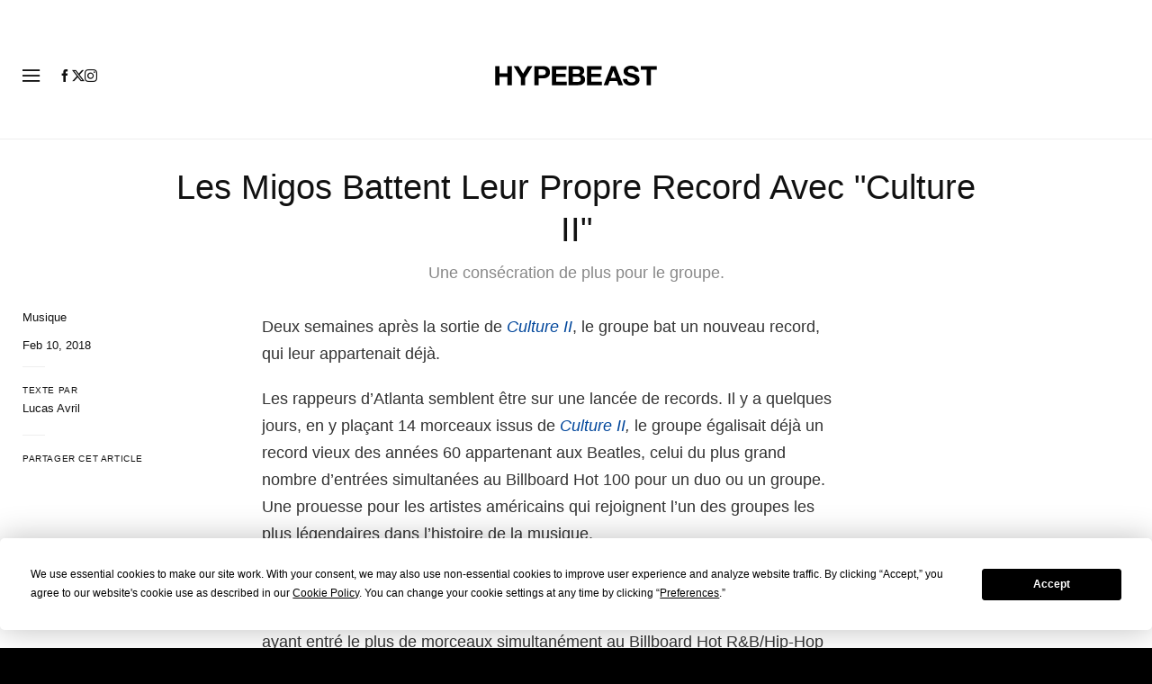

--- FILE ---
content_type: text/javascript; charset=utf-8
request_url: https://hypebeast.com/dist/hypebeast/b939b97a09cb9ef80945.js
body_size: 27811
content:
"use strict";(self.webpackChunkhypebeast=self.webpackChunkhypebeast||[]).push([[3107],{43107:(t,e,r)=>{function i(t){if(void 0===t)throw new ReferenceError("this hasn't been initialised - super() hasn't been called");return t}function n(t,e){t.prototype=Object.create(e.prototype),t.prototype.constructor=t,t.__proto__=e}r.d(e,{ZP:()=>Zi,p8:()=>Zi});var s,a,o,u,h,f,l,c,p,_,d,m,g,v,y,T={autoSleep:120,force3D:"auto",nullTargetWarn:1,units:{lineHeight:""}},x={duration:.5,overwrite:!1,delay:0},b=1e8,w=1e-8,O=2*Math.PI,M=0,k=Math.sqrt,C=Math.cos,A=Math.sin,D=function(t){return"string"==typeof t},E=function(t){return"function"==typeof t},P=function(t){return"number"==typeof t},z=function(t){return void 0===t},S=function(t){return"object"==typeof t},R=function(t){return!1!==t},F=function(){return"undefined"!=typeof window},L=function(t){return E(t)||D(t)},I="function"==typeof ArrayBuffer&&ArrayBuffer.isView||function(){},B=Array.isArray,Y=/random\([^)]+\)/g,N=/,\s*/g,U=/(?:-?\.?\d|\.)+/gi,X=/[-+=.]*\d+[.e\-+]*\d*[e\-+]*\d*/g,q=/[-+=.]*\d+[.e-]*\d*[a-z%]*/g,V=/[-+=.]*\d+\.?\d*(?:e-|e\+)?\d*/gi,j=/[+-]=-?[.\d]+/,W=/[^,'"\[\]\s]+/gi,Q=/^[+\-=e\s\d]*\d+[.\d]*([a-z]*|%)\s*$/i,G={},Z={},H=function(t){return(Z=Mt(t,G))&&kr},$=function(t,e){return!e&&void 0},J=function(t,e){return t&&(G[t]=e)&&Z&&(Z[t]=e)||G},K=function(){return 0},tt={suppressEvents:!0,isStart:!0,kill:!1},et={suppressEvents:!0,kill:!1},rt={suppressEvents:!0},it={},nt=[],st={},at={},ot={},ut=30,ht=[],ft="",lt=function(t){var e,r,i=t[0];if(S(i)||E(i)||(t=[t]),!(e=(i._gsap||{}).harness)){for(r=ht.length;r--&&!ht[r].targetTest(i););e=ht[r]}for(r=t.length;r--;)t[r]&&(t[r]._gsap||(t[r]._gsap=new Ne(t[r],e)))||t.splice(r,1);return t},ct=function(t){return t._gsap||lt(ie(t))[0]._gsap},pt=function(t,e,r){return(r=t[e])&&E(r)?t[e]():z(r)&&t.getAttribute&&t.getAttribute(e)||r},_t=function(t,e){return(t=t.split(",")).forEach(e)||t},dt=function(t){return Math.round(1e5*t)/1e5||0},mt=function(t){return Math.round(1e7*t)/1e7||0},gt=function(t,e){var r=e.charAt(0),i=parseFloat(e.substr(2));return t=parseFloat(t),"+"===r?t+i:"-"===r?t-i:"*"===r?t*i:t/i},vt=function(t,e){for(var r=e.length,i=0;t.indexOf(e[i])<0&&++i<r;);return i<r},yt=function(){var t,e,r=nt.length,i=nt.slice(0);for(st={},nt.length=0,t=0;t<r;t++)(e=i[t])&&e._lazy&&(e.render(e._lazy[0],e._lazy[1],!0)._lazy=0)},Tt=function(t){return!!(t._initted||t._startAt||t.add)},xt=function(t,e,r,i){nt.length&&!a&&yt(),t.render(e,r,i||!!(a&&e<0&&Tt(t))),nt.length&&!a&&yt()},bt=function(t){var e=parseFloat(t);return(e||0===e)&&(t+"").match(W).length<2?e:D(t)?t.trim():t},wt=function(t){return t},Ot=function(t,e){for(var r in e)r in t||(t[r]=e[r]);return t},Mt=function(t,e){for(var r in e)t[r]=e[r];return t},kt=function t(e,r){for(var i in r)"__proto__"!==i&&"constructor"!==i&&"prototype"!==i&&(e[i]=S(r[i])?t(e[i]||(e[i]={}),r[i]):r[i]);return e},Ct=function(t,e){var r,i={};for(r in t)r in e||(i[r]=t[r]);return i},At=function(t){var e,r=t.parent||u,i=t.keyframes?(e=B(t.keyframes),function(t,r){for(var i in r)i in t||"duration"===i&&e||"ease"===i||(t[i]=r[i])}):Ot;if(R(t.inherit))for(;r;)i(t,r.vars.defaults),r=r.parent||r._dp;return t},Dt=function(t,e,r,i,n){void 0===r&&(r="_first"),void 0===i&&(i="_last");var s,a=t[i];if(n)for(s=e[n];a&&a[n]>s;)a=a._prev;return a?(e._next=a._next,a._next=e):(e._next=t[r],t[r]=e),e._next?e._next._prev=e:t[i]=e,e._prev=a,e.parent=e._dp=t,e},Et=function(t,e,r,i){void 0===r&&(r="_first"),void 0===i&&(i="_last");var n=e._prev,s=e._next;n?n._next=s:t[r]===e&&(t[r]=s),s?s._prev=n:t[i]===e&&(t[i]=n),e._next=e._prev=e.parent=null},Pt=function(t,e){t.parent&&(!e||t.parent.autoRemoveChildren)&&t.parent.remove&&t.parent.remove(t),t._act=0},zt=function(t,e){if(t&&(!e||e._end>t._dur||e._start<0))for(var r=t;r;)r._dirty=1,r=r.parent;return t},St=function(t,e,r,i){return t._startAt&&(a?t._startAt.revert(et):t.vars.immediateRender&&!t.vars.autoRevert||t._startAt.render(e,!0,i))},Rt=function t(e){return!e||e._ts&&t(e.parent)},Ft=function(t){return t._repeat?Lt(t._tTime,t=t.duration()+t._rDelay)*t:0},Lt=function(t,e){var r=Math.floor(t=mt(t/e));return t&&r===t?r-1:r},It=function(t,e){return(t-e._start)*e._ts+(e._ts>=0?0:e._dirty?e.totalDuration():e._tDur)},Bt=function(t){return t._end=mt(t._start+(t._tDur/Math.abs(t._ts||t._rts||w)||0))},Yt=function(t,e){var r=t._dp;return r&&r.smoothChildTiming&&t._ts&&(t._start=mt(r._time-(t._ts>0?e/t._ts:((t._dirty?t.totalDuration():t._tDur)-e)/-t._ts)),Bt(t),r._dirty||zt(r,t)),t},Nt=function(t,e){var r;if((e._time||!e._dur&&e._initted||e._start<t._time&&(e._dur||!e.add))&&(r=It(t.rawTime(),e),(!e._dur||Jt(0,e.totalDuration(),r)-e._tTime>w)&&e.render(r,!0)),zt(t,e)._dp&&t._initted&&t._time>=t._dur&&t._ts){if(t._dur<t.duration())for(r=t;r._dp;)r.rawTime()>=0&&r.totalTime(r._tTime),r=r._dp;t._zTime=-1e-8}},Ut=function(t,e,r,i){return e.parent&&Pt(e),e._start=mt((P(r)?r:r||t!==u?Zt(t,r,e):t._time)+e._delay),e._end=mt(e._start+(e.totalDuration()/Math.abs(e.timeScale())||0)),Dt(t,e,"_first","_last",t._sort?"_start":0),jt(e)||(t._recent=e),i||Nt(t,e),t._ts<0&&Yt(t,t._tTime),t},Xt=function(t,e){return G.ScrollTrigger?G.ScrollTrigger.create(e,t):void 0},qt=function(t,e,r,i,n){return Ge(t,e,n),t._initted?!r&&t._pt&&!a&&(t._dur&&!1!==t.vars.lazy||!t._dur&&t.vars.lazy)&&p!==Ce.frame?(nt.push(t),t._lazy=[n,i],1):void 0:1},Vt=function t(e){var r=e.parent;return r&&r._ts&&r._initted&&!r._lock&&(r.rawTime()<0||t(r))},jt=function(t){var e=t.data;return"isFromStart"===e||"isStart"===e},Wt=function(t,e,r,i){var n=t._repeat,s=mt(e)||0,a=t._tTime/t._tDur;return a&&!i&&(t._time*=s/t._dur),t._dur=s,t._tDur=n?n<0?1e10:mt(s*(n+1)+t._rDelay*n):s,a>0&&!i&&Yt(t,t._tTime=t._tDur*a),t.parent&&Bt(t),r||zt(t.parent,t),t},Qt=function(t){return t instanceof Xe?zt(t):Wt(t,t._dur)},Gt={_start:0,endTime:K,totalDuration:K},Zt=function t(e,r,i){var n,s,a,o=e.labels,u=e._recent||Gt,h=e.duration()>=b?u.endTime(!1):e._dur;return D(r)&&(isNaN(r)||r in o)?(s=r.charAt(0),a="%"===r.substr(-1),n=r.indexOf("="),"<"===s||">"===s?(n>=0&&(r=r.replace(/=/,"")),("<"===s?u._start:u.endTime(u._repeat>=0))+(parseFloat(r.substr(1))||0)*(a?(n<0?u:i).totalDuration()/100:1)):n<0?(r in o||(o[r]=h),o[r]):(s=parseFloat(r.charAt(n-1)+r.substr(n+1)),a&&i&&(s=s/100*(B(i)?i[0]:i).totalDuration()),n>1?t(e,r.substr(0,n-1),i)+s:h+s)):null==r?h:+r},Ht=function(t,e,r){var i,n,s=P(e[1]),a=(s?2:1)+(t<2?0:1),o=e[a];if(s&&(o.duration=e[1]),o.parent=r,t){for(i=o,n=r;n&&!("immediateRender"in i);)i=n.vars.defaults||{},n=R(n.vars.inherit)&&n.parent;o.immediateRender=R(i.immediateRender),t<2?o.runBackwards=1:o.startAt=e[a-1]}return new Ke(e[0],o,e[a+1])},$t=function(t,e){return t||0===t?e(t):e},Jt=function(t,e,r){return r<t?t:r>e?e:r},Kt=function(t,e){return D(t)&&(e=Q.exec(t))?e[1]:""},te=[].slice,ee=function(t,e){return t&&S(t)&&"length"in t&&(!e&&!t.length||t.length-1 in t&&S(t[0]))&&!t.nodeType&&t!==h},re=function(t,e,r){return void 0===r&&(r=[]),t.forEach((function(t){var i;return D(t)&&!e||ee(t,1)?(i=r).push.apply(i,ie(t)):r.push(t)}))||r},ie=function(t,e,r){return o&&!e&&o.selector?o.selector(t):!D(t)||r||!f&&Ae()?B(t)?re(t,r):ee(t)?te.call(t,0):t?[t]:[]:te.call((e||l).querySelectorAll(t),0)},ne=function(t){return t=ie(t)[0]||$()||{},function(e){var r=t.current||t.nativeElement||t;return ie(e,r.querySelectorAll?r:r===t?$()||l.createElement("div"):t)}},se=function(t){return t.sort((function(){return.5-Math.random()}))},ae=function(t){if(E(t))return t;var e=S(t)?t:{each:t},r=Fe(e.ease),i=e.from||0,n=parseFloat(e.base)||0,s={},a=i>0&&i<1,o=isNaN(i)||a,u=e.axis,h=i,f=i;return D(i)?h=f={center:.5,edges:.5,end:1}[i]||0:!a&&o&&(h=i[0],f=i[1]),function(t,a,l){var c,p,_,d,m,g,v,y,T,x=(l||e).length,w=s[x];if(!w){if(!(T="auto"===e.grid?0:(e.grid||[1,b])[1])){for(v=-b;v<(v=l[T++].getBoundingClientRect().left)&&T<x;);T<x&&T--}for(w=s[x]=[],c=o?Math.min(T,x)*h-.5:i%T,p=T===b?0:o?x*f/T-.5:i/T|0,v=0,y=b,g=0;g<x;g++)_=g%T-c,d=p-(g/T|0),w[g]=m=u?Math.abs("y"===u?d:_):k(_*_+d*d),m>v&&(v=m),m<y&&(y=m);"random"===i&&se(w),w.max=v-y,w.min=y,w.v=x=(parseFloat(e.amount)||parseFloat(e.each)*(T>x?x-1:u?"y"===u?x/T:T:Math.max(T,x/T))||0)*("edges"===i?-1:1),w.b=x<0?n-x:n,w.u=Kt(e.amount||e.each)||0,r=r&&x<0?Se(r):r}return x=(w[t]-w.min)/w.max||0,mt(w.b+(r?r(x):x)*w.v)+w.u}},oe=function(t){var e=Math.pow(10,((t+"").split(".")[1]||"").length);return function(r){var i=mt(Math.round(parseFloat(r)/t)*t*e);return(i-i%1)/e+(P(r)?0:Kt(r))}},ue=function(t,e){var r,i,n=B(t);return!n&&S(t)&&(r=n=t.radius||b,t.values?(t=ie(t.values),(i=!P(t[0]))&&(r*=r)):t=oe(t.increment)),$t(e,n?E(t)?function(e){return i=t(e),Math.abs(i-e)<=r?i:e}:function(e){for(var n,s,a=parseFloat(i?e.x:e),o=parseFloat(i?e.y:0),u=b,h=0,f=t.length;f--;)(n=i?(n=t[f].x-a)*n+(s=t[f].y-o)*s:Math.abs(t[f]-a))<u&&(u=n,h=f);return h=!r||u<=r?t[h]:e,i||h===e||P(e)?h:h+Kt(e)}:oe(t))},he=function(t,e,r,i){return $t(B(t)?!e:!0===r?!!(r=0):!i,(function(){return B(t)?t[~~(Math.random()*t.length)]:(r=r||1e-5)&&(i=r<1?Math.pow(10,(r+"").length-2):1)&&Math.floor(Math.round((t-r/2+Math.random()*(e-t+.99*r))/r)*r*i)/i}))},fe=function(t,e,r){return $t(r,(function(r){return t[~~e(r)]}))},le=function(t){return t.replace(Y,(function(t){var e=t.indexOf("[")+1,r=t.substring(e||7,e?t.indexOf("]"):t.length-1).split(N);return he(e?r:+r[0],e?0:+r[1],+r[2]||1e-5)}))},ce=function(t,e,r,i,n){var s=e-t,a=i-r;return $t(n,(function(e){return r+((e-t)/s*a||0)}))},pe=function(t,e,r){var i,n,s,a=t.labels,o=b;for(i in a)(n=a[i]-e)<0==!!r&&n&&o>(n=Math.abs(n))&&(s=i,o=n);return s},_e=function(t,e,r){var i,n,s,a=t.vars,u=a[e],h=o,f=t._ctx;if(u)return i=a[e+"Params"],n=a.callbackScope||t,r&&nt.length&&yt(),f&&(o=f),s=i?u.apply(n,i):u.call(n),o=h,s},de=function(t){return Pt(t),t.scrollTrigger&&t.scrollTrigger.kill(!!a),t.progress()<1&&_e(t,"onInterrupt"),t},me=[],ge=function(t){if(t)if(t=!t.name&&t.default||t,F()||t.headless){var e=t.name,r=E(t),i=e&&!r&&t.init?function(){this._props=[]}:t,n={init:K,render:ur,add:We,kill:fr,modifier:hr,rawVars:0},s={targetTest:0,get:0,getSetter:nr,aliases:{},register:0};if(Ae(),t!==i){if(at[e])return;Ot(i,Ot(Ct(t,n),s)),Mt(i.prototype,Mt(n,Ct(t,s))),at[i.prop=e]=i,t.targetTest&&(ht.push(i),it[e]=1),e=("css"===e?"CSS":e.charAt(0).toUpperCase()+e.substr(1))+"Plugin"}J(e,i),t.register&&t.register(kr,i,pr)}else me.push(t)},ve=255,ye={aqua:[0,ve,ve],lime:[0,ve,0],silver:[192,192,192],black:[0,0,0],maroon:[128,0,0],teal:[0,128,128],blue:[0,0,ve],navy:[0,0,128],white:[ve,ve,ve],olive:[128,128,0],yellow:[ve,ve,0],orange:[ve,165,0],gray:[128,128,128],purple:[128,0,128],green:[0,128,0],red:[ve,0,0],pink:[ve,192,203],cyan:[0,ve,ve],transparent:[ve,ve,ve,0]},Te=function(t,e,r){return(6*(t+=t<0?1:t>1?-1:0)<1?e+(r-e)*t*6:t<.5?r:3*t<2?e+(r-e)*(2/3-t)*6:e)*ve+.5|0},xe=function(t,e,r){var i,n,s,a,o,u,h,f,l,c,p=t?P(t)?[t>>16,t>>8&ve,t&ve]:0:ye.black;if(!p){if(","===t.substr(-1)&&(t=t.substr(0,t.length-1)),ye[t])p=ye[t];else if("#"===t.charAt(0)){if(t.length<6&&(i=t.charAt(1),n=t.charAt(2),s=t.charAt(3),t="#"+i+i+n+n+s+s+(5===t.length?t.charAt(4)+t.charAt(4):"")),9===t.length)return[(p=parseInt(t.substr(1,6),16))>>16,p>>8&ve,p&ve,parseInt(t.substr(7),16)/255];p=[(t=parseInt(t.substr(1),16))>>16,t>>8&ve,t&ve]}else if("hsl"===t.substr(0,3))if(p=c=t.match(U),e){if(~t.indexOf("="))return p=t.match(X),r&&p.length<4&&(p[3]=1),p}else a=+p[0]%360/360,o=+p[1]/100,i=2*(u=+p[2]/100)-(n=u<=.5?u*(o+1):u+o-u*o),p.length>3&&(p[3]*=1),p[0]=Te(a+1/3,i,n),p[1]=Te(a,i,n),p[2]=Te(a-1/3,i,n);else p=t.match(U)||ye.transparent;p=p.map(Number)}return e&&!c&&(i=p[0]/ve,n=p[1]/ve,s=p[2]/ve,u=((h=Math.max(i,n,s))+(f=Math.min(i,n,s)))/2,h===f?a=o=0:(l=h-f,o=u>.5?l/(2-h-f):l/(h+f),a=h===i?(n-s)/l+(n<s?6:0):h===n?(s-i)/l+2:(i-n)/l+4,a*=60),p[0]=~~(a+.5),p[1]=~~(100*o+.5),p[2]=~~(100*u+.5)),r&&p.length<4&&(p[3]=1),p},be=function(t){var e=[],r=[],i=-1;return t.split(Oe).forEach((function(t){var n=t.match(q)||[];e.push.apply(e,n),r.push(i+=n.length+1)})),e.c=r,e},we=function(t,e,r){var i,n,s,a,o="",u=(t+o).match(Oe),h=e?"hsla(":"rgba(",f=0;if(!u)return t;if(u=u.map((function(t){return(t=xe(t,e,1))&&h+(e?t[0]+","+t[1]+"%,"+t[2]+"%,"+t[3]:t.join(","))+")"})),r&&(s=be(t),(i=r.c).join(o)!==s.c.join(o)))for(a=(n=t.replace(Oe,"1").split(q)).length-1;f<a;f++)o+=n[f]+(~i.indexOf(f)?u.shift()||h+"0,0,0,0)":(s.length?s:u.length?u:r).shift());if(!n)for(a=(n=t.split(Oe)).length-1;f<a;f++)o+=n[f]+u[f];return o+n[a]},Oe=function(){var t,e="(?:\\b(?:(?:rgb|rgba|hsl|hsla)\\(.+?\\))|\\B#(?:[0-9a-f]{3,4}){1,2}\\b";for(t in ye)e+="|"+t+"\\b";return RegExp(e+")","gi")}(),Me=/hsl[a]?\(/,ke=function(t){var e,r=t.join(" ");if(Oe.lastIndex=0,Oe.test(r))return e=Me.test(r),t[1]=we(t[1],e),t[0]=we(t[0],e,be(t[1])),!0},Ce=function(){var t,e,r,i,n,s,a=Date.now,o=500,u=33,p=a(),_=p,m=1e3/240,g=m,v=[],y=function r(h){var f,l,c,d,y=a()-_,T=!0===h;if((y>o||y<0)&&(p+=y-u),((f=(c=(_+=y)-p)-g)>0||T)&&(d=++i.frame,n=c-1e3*i.time,i.time=c/=1e3,g+=f+(f>=m?4:m-f),l=1),T||(t=e(r)),l)for(s=0;s<v.length;s++)v[s](c,n,d,h)};return i={time:0,frame:0,tick:function(){y(!0)},deltaRatio:function(t){return n/(1e3/(t||60))},wake:function(){c&&(!f&&F()&&(h=f=window,l=h.document||{},G.gsap=kr,(h.gsapVersions||(h.gsapVersions=[])).push(kr.version),H(Z||h.GreenSockGlobals||!h.gsap&&h||{}),me.forEach(ge)),r="undefined"!=typeof requestAnimationFrame&&requestAnimationFrame,t&&i.sleep(),e=r||function(t){return setTimeout(t,g-1e3*i.time+1|0)},d=1,y(2))},sleep:function(){(r?cancelAnimationFrame:clearTimeout)(t),d=0,e=K},lagSmoothing:function(t,e){u=Math.min(e||33,o=t||1/0)},fps:function(t){m=1e3/(t||240),g=1e3*i.time+m},add:function(t,e,r){var n=e?function(e,r,s,a){t(e,r,s,a),i.remove(n)}:t;return i.remove(t),v[r?"unshift":"push"](n),Ae(),n},remove:function(t,e){~(e=v.indexOf(t))&&v.splice(e,1)&&s>=e&&s--},_listeners:v}}(),Ae=function(){return!d&&Ce.wake()},De={},Ee=/^[\d.\-M][\d.\-,\s]/,Pe=/["']/g,ze=function(t){for(var e,r,i,n={},s=t.substr(1,t.length-3).split(":"),a=s[0],o=1,u=s.length;o<u;o++)r=s[o],e=o!==u-1?r.lastIndexOf(","):r.length,i=r.substr(0,e),n[a]=isNaN(i)?i.replace(Pe,"").trim():+i,a=r.substr(e+1).trim();return n},Se=function(t){return function(e){return 1-t(1-e)}},Re=function t(e,r){for(var i,n=e._first;n;)n instanceof Xe?t(n,r):!n.vars.yoyoEase||n._yoyo&&n._repeat||n._yoyo===r||(n.timeline?t(n.timeline,r):(i=n._ease,n._ease=n._yEase,n._yEase=i,n._yoyo=r)),n=n._next},Fe=function(t,e){return t&&(E(t)?t:De[t]||function(t){var e,r,i,n,s=(t+"").split("("),a=De[s[0]];return a&&s.length>1&&a.config?a.config.apply(null,~t.indexOf("{")?[ze(s[1])]:(e=t,r=e.indexOf("(")+1,i=e.indexOf(")"),n=e.indexOf("(",r),e.substring(r,~n&&n<i?e.indexOf(")",i+1):i)).split(",").map(bt)):De._CE&&Ee.test(t)?De._CE("",t):a}(t))||e},Le=function(t,e,r,i){void 0===r&&(r=function(t){return 1-e(1-t)}),void 0===i&&(i=function(t){return t<.5?e(2*t)/2:1-e(2*(1-t))/2});var n,s={easeIn:e,easeOut:r,easeInOut:i};return _t(t,(function(t){for(var e in De[t]=G[t]=s,De[n=t.toLowerCase()]=r,s)De[n+("easeIn"===e?".in":"easeOut"===e?".out":".inOut")]=De[t+"."+e]=s[e]})),s},Ie=function(t){return function(e){return e<.5?(1-t(1-2*e))/2:.5+t(2*(e-.5))/2}},Be=function t(e,r,i){var n=r>=1?r:1,s=(i||(e?.3:.45))/(r<1?r:1),a=s/O*(Math.asin(1/n)||0),o=function(t){return 1===t?1:n*Math.pow(2,-10*t)*A((t-a)*s)+1},u="out"===e?o:"in"===e?function(t){return 1-o(1-t)}:Ie(o);return s=O/s,u.config=function(r,i){return t(e,r,i)},u},Ye=function t(e,r){void 0===r&&(r=1.70158);var i=function(t){return t?--t*t*((r+1)*t+r)+1:0},n="out"===e?i:"in"===e?function(t){return 1-i(1-t)}:Ie(i);return n.config=function(r){return t(e,r)},n};_t("Linear,Quad,Cubic,Quart,Quint,Strong",(function(t,e){var r=e<5?e+1:e;Le(t+",Power"+(r-1),e?function(t){return Math.pow(t,r)}:function(t){return t},(function(t){return 1-Math.pow(1-t,r)}),(function(t){return t<.5?Math.pow(2*t,r)/2:1-Math.pow(2*(1-t),r)/2}))})),De.Linear.easeNone=De.none=De.Linear.easeIn,Le("Elastic",Be("in"),Be("out"),Be()),m=7.5625,v=1/(g=2.75),Le("Bounce",(function(t){return 1-y(1-t)}),y=function(t){return t<v?m*t*t:t<.7272727272727273?m*Math.pow(t-1.5/g,2)+.75:t<.9090909090909092?m*(t-=2.25/g)*t+.9375:m*Math.pow(t-2.625/g,2)+.984375}),Le("Expo",(function(t){return Math.pow(2,10*(t-1))*t+t*t*t*t*t*t*(1-t)})),Le("Circ",(function(t){return-(k(1-t*t)-1)})),Le("Sine",(function(t){return 1===t?1:1-C(1.5707963267948966*t)})),Le("Back",Ye("in"),Ye("out"),Ye()),De.SteppedEase=De.steps=G.SteppedEase={config:function(t,e){void 0===t&&(t=1);var r=1/t,i=t+(e?0:1),n=e?1:0;return function(t){return((i*Jt(0,.99999999,t)|0)+n)*r}}},x.ease=De["quad.out"],_t("onComplete,onUpdate,onStart,onRepeat,onReverseComplete,onInterrupt",(function(t){return ft+=t+","+t+"Params,"}));var Ne=function(t,e){this.id=M++,t._gsap=this,this.target=t,this.harness=e,this.get=e?e.get:pt,this.set=e?e.getSetter:nr},Ue=function(){function t(t){this.vars=t,this._delay=+t.delay||0,(this._repeat=t.repeat===1/0?-2:t.repeat||0)&&(this._rDelay=t.repeatDelay||0,this._yoyo=!!t.yoyo||!!t.yoyoEase),this._ts=1,Wt(this,+t.duration,1,1),this.data=t.data,o&&(this._ctx=o,o.data.push(this)),d||Ce.wake()}var e=t.prototype;return e.delay=function(t){return t||0===t?(this.parent&&this.parent.smoothChildTiming&&this.startTime(this._start+t-this._delay),this._delay=t,this):this._delay},e.duration=function(t){return arguments.length?this.totalDuration(this._repeat>0?t+(t+this._rDelay)*this._repeat:t):this.totalDuration()&&this._dur},e.totalDuration=function(t){return arguments.length?(this._dirty=0,Wt(this,this._repeat<0?t:(t-this._repeat*this._rDelay)/(this._repeat+1))):this._tDur},e.totalTime=function(t,e){if(Ae(),!arguments.length)return this._tTime;var r=this._dp;if(r&&r.smoothChildTiming&&this._ts){for(Yt(this,t),!r._dp||r.parent||Nt(r,this);r&&r.parent;)r.parent._time!==r._start+(r._ts>=0?r._tTime/r._ts:(r.totalDuration()-r._tTime)/-r._ts)&&r.totalTime(r._tTime,!0),r=r.parent;!this.parent&&this._dp.autoRemoveChildren&&(this._ts>0&&t<this._tDur||this._ts<0&&t>0||!this._tDur&&!t)&&Ut(this._dp,this,this._start-this._delay)}return(this._tTime!==t||!this._dur&&!e||this._initted&&Math.abs(this._zTime)===w||!this._initted&&this._dur&&t||!t&&!this._initted&&(this.add||this._ptLookup))&&(this._ts||(this._pTime=t),xt(this,t,e)),this},e.time=function(t,e){return arguments.length?this.totalTime(Math.min(this.totalDuration(),t+Ft(this))%(this._dur+this._rDelay)||(t?this._dur:0),e):this._time},e.totalProgress=function(t,e){return arguments.length?this.totalTime(this.totalDuration()*t,e):this.totalDuration()?Math.min(1,this._tTime/this._tDur):this.rawTime()>=0&&this._initted?1:0},e.progress=function(t,e){return arguments.length?this.totalTime(this.duration()*(!this._yoyo||1&this.iteration()?t:1-t)+Ft(this),e):this.duration()?Math.min(1,this._time/this._dur):this.rawTime()>0?1:0},e.iteration=function(t,e){var r=this.duration()+this._rDelay;return arguments.length?this.totalTime(this._time+(t-1)*r,e):this._repeat?Lt(this._tTime,r)+1:1},e.timeScale=function(t,e){if(!arguments.length)return-1e-8===this._rts?0:this._rts;if(this._rts===t)return this;var r=this.parent&&this._ts?It(this.parent._time,this):this._tTime;return this._rts=+t||0,this._ts=this._ps||-1e-8===t?0:this._rts,this.totalTime(Jt(-Math.abs(this._delay),this.totalDuration(),r),!1!==e),Bt(this),function(t){for(var e=t.parent;e&&e.parent;)e._dirty=1,e.totalDuration(),e=e.parent;return t}(this)},e.paused=function(t){return arguments.length?(this._ps!==t&&(this._ps=t,t?(this._pTime=this._tTime||Math.max(-this._delay,this.rawTime()),this._ts=this._act=0):(Ae(),this._ts=this._rts,this.totalTime(this.parent&&!this.parent.smoothChildTiming?this.rawTime():this._tTime||this._pTime,1===this.progress()&&Math.abs(this._zTime)!==w&&(this._tTime-=w)))),this):this._ps},e.startTime=function(t){if(arguments.length){this._start=mt(t);var e=this.parent||this._dp;return e&&(e._sort||!this.parent)&&Ut(e,this,this._start-this._delay),this}return this._start},e.endTime=function(t){return this._start+(R(t)?this.totalDuration():this.duration())/Math.abs(this._ts||1)},e.rawTime=function(t){var e=this.parent||this._dp;return e?t&&(!this._ts||this._repeat&&this._time&&this.totalProgress()<1)?this._tTime%(this._dur+this._rDelay):this._ts?It(e.rawTime(t),this):this._tTime:this._tTime},e.revert=function(t){void 0===t&&(t=rt);var e=a;return a=t,Tt(this)&&(this.timeline&&this.timeline.revert(t),this.totalTime(-.01,t.suppressEvents)),"nested"!==this.data&&!1!==t.kill&&this.kill(),a=e,this},e.globalTime=function(t){for(var e=this,r=arguments.length?t:e.rawTime();e;)r=e._start+r/(Math.abs(e._ts)||1),e=e._dp;return!this.parent&&this._sat?this._sat.globalTime(t):r},e.repeat=function(t){return arguments.length?(this._repeat=t===1/0?-2:t,Qt(this)):-2===this._repeat?1/0:this._repeat},e.repeatDelay=function(t){if(arguments.length){var e=this._time;return this._rDelay=t,Qt(this),e?this.time(e):this}return this._rDelay},e.yoyo=function(t){return arguments.length?(this._yoyo=t,this):this._yoyo},e.seek=function(t,e){return this.totalTime(Zt(this,t),R(e))},e.restart=function(t,e){return this.play().totalTime(t?-this._delay:0,R(e)),this._dur||(this._zTime=-1e-8),this},e.play=function(t,e){return null!=t&&this.seek(t,e),this.reversed(!1).paused(!1)},e.reverse=function(t,e){return null!=t&&this.seek(t||this.totalDuration(),e),this.reversed(!0).paused(!1)},e.pause=function(t,e){return null!=t&&this.seek(t,e),this.paused(!0)},e.resume=function(){return this.paused(!1)},e.reversed=function(t){return arguments.length?(!!t!==this.reversed()&&this.timeScale(-this._rts||(t?-1e-8:0)),this):this._rts<0},e.invalidate=function(){return this._initted=this._act=0,this._zTime=-1e-8,this},e.isActive=function(){var t,e=this.parent||this._dp,r=this._start;return!(e&&!(this._ts&&this._initted&&e.isActive()&&(t=e.rawTime(!0))>=r&&t<this.endTime(!0)-w))},e.eventCallback=function(t,e,r){var i=this.vars;return arguments.length>1?(e?(i[t]=e,r&&(i[t+"Params"]=r),"onUpdate"===t&&(this._onUpdate=e)):delete i[t],this):i[t]},e.then=function(t){var e=this,r=e._prom;return new Promise((function(i){var n=E(t)?t:wt,s=function(){var t=e.then;e.then=null,r&&r(),E(n)&&(n=n(e))&&(n.then||n===e)&&(e.then=t),i(n),e.then=t};e._initted&&1===e.totalProgress()&&e._ts>=0||!e._tTime&&e._ts<0?s():e._prom=s}))},e.kill=function(){de(this)},t}();Ot(Ue.prototype,{_time:0,_start:0,_end:0,_tTime:0,_tDur:0,_dirty:0,_repeat:0,_yoyo:!1,parent:null,_initted:!1,_rDelay:0,_ts:1,_dp:0,ratio:0,_zTime:-1e-8,_prom:0,_ps:!1,_rts:1});var Xe=function(t){function e(e,r){var n;return void 0===e&&(e={}),(n=t.call(this,e)||this).labels={},n.smoothChildTiming=!!e.smoothChildTiming,n.autoRemoveChildren=!!e.autoRemoveChildren,n._sort=R(e.sortChildren),u&&Ut(e.parent||u,i(n),r),e.reversed&&n.reverse(),e.paused&&n.paused(!0),e.scrollTrigger&&Xt(i(n),e.scrollTrigger),n}n(e,t);var r=e.prototype;return r.to=function(t,e,r){return Ht(0,arguments,this),this},r.from=function(t,e,r){return Ht(1,arguments,this),this},r.fromTo=function(t,e,r,i){return Ht(2,arguments,this),this},r.set=function(t,e,r){return e.duration=0,e.parent=this,At(e).repeatDelay||(e.repeat=0),e.immediateRender=!!e.immediateRender,new Ke(t,e,Zt(this,r),1),this},r.call=function(t,e,r){return Ut(this,Ke.delayedCall(0,t,e),r)},r.staggerTo=function(t,e,r,i,n,s,a){return r.duration=e,r.stagger=r.stagger||i,r.onComplete=s,r.onCompleteParams=a,r.parent=this,new Ke(t,r,Zt(this,n)),this},r.staggerFrom=function(t,e,r,i,n,s,a){return r.runBackwards=1,At(r).immediateRender=R(r.immediateRender),this.staggerTo(t,e,r,i,n,s,a)},r.staggerFromTo=function(t,e,r,i,n,s,a,o){return i.startAt=r,At(i).immediateRender=R(i.immediateRender),this.staggerTo(t,e,i,n,s,a,o)},r.render=function(t,e,r){var i,n,s,o,h,f,l,c,p,_,d,m,g=this._time,v=this._dirty?this.totalDuration():this._tDur,y=this._dur,T=t<=0?0:mt(t),x=this._zTime<0!=t<0&&(this._initted||!y);if(this!==u&&T>v&&t>=0&&(T=v),T!==this._tTime||r||x){if(g!==this._time&&y&&(T+=this._time-g,t+=this._time-g),i=T,p=this._start,f=!(c=this._ts),x&&(y||(g=this._zTime),(t||!e)&&(this._zTime=t)),this._repeat){if(d=this._yoyo,h=y+this._rDelay,this._repeat<-1&&t<0)return this.totalTime(100*h+t,e,r);if(i=mt(T%h),T===v?(o=this._repeat,i=y):((o=~~(_=mt(T/h)))&&o===_&&(i=y,o--),i>y&&(i=y)),_=Lt(this._tTime,h),!g&&this._tTime&&_!==o&&this._tTime-_*h-this._dur<=0&&(_=o),d&&1&o&&(i=y-i,m=1),o!==_&&!this._lock){var b=d&&1&_,O=b===(d&&1&o);if(o<_&&(b=!b),g=b?0:T%y?y:T,this._lock=1,this.render(g||(m?0:mt(o*h)),e,!y)._lock=0,this._tTime=T,!e&&this.parent&&_e(this,"onRepeat"),this.vars.repeatRefresh&&!m&&(this.invalidate()._lock=1,_=o),g&&g!==this._time||f!==!this._ts||this.vars.onRepeat&&!this.parent&&!this._act)return this;if(y=this._dur,v=this._tDur,O&&(this._lock=2,g=b?y:-1e-4,this.render(g,!0),this.vars.repeatRefresh&&!m&&this.invalidate()),this._lock=0,!this._ts&&!f)return this;Re(this,m)}}if(this._hasPause&&!this._forcing&&this._lock<2&&(l=function(t,e,r){var i;if(r>e)for(i=t._first;i&&i._start<=r;){if("isPause"===i.data&&i._start>e)return i;i=i._next}else for(i=t._last;i&&i._start>=r;){if("isPause"===i.data&&i._start<e)return i;i=i._prev}}(this,mt(g),mt(i)),l&&(T-=i-(i=l._start))),this._tTime=T,this._time=i,this._act=!c,this._initted||(this._onUpdate=this.vars.onUpdate,this._initted=1,this._zTime=t,g=0),!g&&T&&y&&!e&&!_&&(_e(this,"onStart"),this._tTime!==T))return this;if(i>=g&&t>=0)for(n=this._first;n;){if(s=n._next,(n._act||i>=n._start)&&n._ts&&l!==n){if(n.parent!==this)return this.render(t,e,r);if(n.render(n._ts>0?(i-n._start)*n._ts:(n._dirty?n.totalDuration():n._tDur)+(i-n._start)*n._ts,e,r),i!==this._time||!this._ts&&!f){l=0,s&&(T+=this._zTime=-1e-8);break}}n=s}else{n=this._last;for(var M=t<0?t:i;n;){if(s=n._prev,(n._act||M<=n._end)&&n._ts&&l!==n){if(n.parent!==this)return this.render(t,e,r);if(n.render(n._ts>0?(M-n._start)*n._ts:(n._dirty?n.totalDuration():n._tDur)+(M-n._start)*n._ts,e,r||a&&Tt(n)),i!==this._time||!this._ts&&!f){l=0,s&&(T+=this._zTime=M?-1e-8:w);break}}n=s}}if(l&&!e&&(this.pause(),l.render(i>=g?0:-1e-8)._zTime=i>=g?1:-1,this._ts))return this._start=p,Bt(this),this.render(t,e,r);this._onUpdate&&!e&&_e(this,"onUpdate",!0),(T===v&&this._tTime>=this.totalDuration()||!T&&g)&&(p!==this._start&&Math.abs(c)===Math.abs(this._ts)||this._lock||((t||!y)&&(T===v&&this._ts>0||!T&&this._ts<0)&&Pt(this,1),e||t<0&&!g||!T&&!g&&v||(_e(this,T===v&&t>=0?"onComplete":"onReverseComplete",!0),this._prom&&!(T<v&&this.timeScale()>0)&&this._prom())))}return this},r.add=function(t,e){var r=this;if(P(e)||(e=Zt(this,e,t)),!(t instanceof Ue)){if(B(t))return t.forEach((function(t){return r.add(t,e)})),this;if(D(t))return this.addLabel(t,e);if(!E(t))return this;t=Ke.delayedCall(0,t)}return this!==t?Ut(this,t,e):this},r.getChildren=function(t,e,r,i){void 0===t&&(t=!0),void 0===e&&(e=!0),void 0===r&&(r=!0),void 0===i&&(i=-b);for(var n=[],s=this._first;s;)s._start>=i&&(s instanceof Ke?e&&n.push(s):(r&&n.push(s),t&&n.push.apply(n,s.getChildren(!0,e,r)))),s=s._next;return n},r.getById=function(t){for(var e=this.getChildren(1,1,1),r=e.length;r--;)if(e[r].vars.id===t)return e[r]},r.remove=function(t){return D(t)?this.removeLabel(t):E(t)?this.killTweensOf(t):(t.parent===this&&Et(this,t),t===this._recent&&(this._recent=this._last),zt(this))},r.totalTime=function(e,r){return arguments.length?(this._forcing=1,!this._dp&&this._ts&&(this._start=mt(Ce.time-(this._ts>0?e/this._ts:(this.totalDuration()-e)/-this._ts))),t.prototype.totalTime.call(this,e,r),this._forcing=0,this):this._tTime},r.addLabel=function(t,e){return this.labels[t]=Zt(this,e),this},r.removeLabel=function(t){return delete this.labels[t],this},r.addPause=function(t,e,r){var i=Ke.delayedCall(0,e||K,r);return i.data="isPause",this._hasPause=1,Ut(this,i,Zt(this,t))},r.removePause=function(t){var e=this._first;for(t=Zt(this,t);e;)e._start===t&&"isPause"===e.data&&Pt(e),e=e._next},r.killTweensOf=function(t,e,r){for(var i=this.getTweensOf(t,r),n=i.length;n--;)qe!==i[n]&&i[n].kill(t,e);return this},r.getTweensOf=function(t,e){for(var r,i=[],n=ie(t),s=this._first,a=P(e);s;)s instanceof Ke?vt(s._targets,n)&&(a?(!qe||s._initted&&s._ts)&&s.globalTime(0)<=e&&s.globalTime(s.totalDuration())>e:!e||s.isActive())&&i.push(s):(r=s.getTweensOf(n,e)).length&&i.push.apply(i,r),s=s._next;return i},r.tweenTo=function(t,e){e=e||{};var r,i=this,n=Zt(i,t),s=e,a=s.startAt,o=s.onStart,u=s.onStartParams,h=s.immediateRender,f=Ke.to(i,Ot({ease:e.ease||"none",lazy:!1,immediateRender:!1,time:n,overwrite:"auto",duration:e.duration||Math.abs((n-(a&&"time"in a?a.time:i._time))/i.timeScale())||w,onStart:function(){if(i.pause(),!r){var t=e.duration||Math.abs((n-(a&&"time"in a?a.time:i._time))/i.timeScale());f._dur!==t&&Wt(f,t,0,1).render(f._time,!0,!0),r=1}o&&o.apply(f,u||[])}},e));return h?f.render(0):f},r.tweenFromTo=function(t,e,r){return this.tweenTo(e,Ot({startAt:{time:Zt(this,t)}},r))},r.recent=function(){return this._recent},r.nextLabel=function(t){return void 0===t&&(t=this._time),pe(this,Zt(this,t))},r.previousLabel=function(t){return void 0===t&&(t=this._time),pe(this,Zt(this,t),1)},r.currentLabel=function(t){return arguments.length?this.seek(t,!0):this.previousLabel(this._time+w)},r.shiftChildren=function(t,e,r){void 0===r&&(r=0);var i,n=this._first,s=this.labels;for(t=mt(t);n;)n._start>=r&&(n._start+=t,n._end+=t),n=n._next;if(e)for(i in s)s[i]>=r&&(s[i]+=t);return zt(this)},r.invalidate=function(e){var r=this._first;for(this._lock=0;r;)r.invalidate(e),r=r._next;return t.prototype.invalidate.call(this,e)},r.clear=function(t){void 0===t&&(t=!0);for(var e,r=this._first;r;)e=r._next,this.remove(r),r=e;return this._dp&&(this._time=this._tTime=this._pTime=0),t&&(this.labels={}),zt(this)},r.totalDuration=function(t){var e,r,i,n=0,s=this,a=s._last,o=b;if(arguments.length)return s.timeScale((s._repeat<0?s.duration():s.totalDuration())/(s.reversed()?-t:t));if(s._dirty){for(i=s.parent;a;)e=a._prev,a._dirty&&a.totalDuration(),(r=a._start)>o&&s._sort&&a._ts&&!s._lock?(s._lock=1,Ut(s,a,r-a._delay,1)._lock=0):o=r,r<0&&a._ts&&(n-=r,(!i&&!s._dp||i&&i.smoothChildTiming)&&(s._start+=mt(r/s._ts),s._time-=r,s._tTime-=r),s.shiftChildren(-r,!1,-Infinity),o=0),a._end>n&&a._ts&&(n=a._end),a=e;Wt(s,s===u&&s._time>n?s._time:n,1,1),s._dirty=0}return s._tDur},e.updateRoot=function(t){if(u._ts&&(xt(u,It(t,u)),p=Ce.frame),Ce.frame>=ut){ut+=T.autoSleep||120;var e=u._first;if((!e||!e._ts)&&T.autoSleep&&Ce._listeners.length<2){for(;e&&!e._ts;)e=e._next;e||Ce.sleep()}}},e}(Ue);Ot(Xe.prototype,{_lock:0,_hasPause:0,_forcing:0});var qe,Ve,je=function(t,e,r,i,n,s,a){var o,u,h,f,l,c,p,_,d=new pr(this._pt,t,e,0,1,or,null,n),m=0,g=0;for(d.b=r,d.e=i,r+="",(p=~(i+="").indexOf("random("))&&(i=le(i)),s&&(s(_=[r,i],t,e),r=_[0],i=_[1]),u=r.match(V)||[];o=V.exec(i);)f=o[0],l=i.substring(m,o.index),h?h=(h+1)%5:"rgba("===l.substr(-5)&&(h=1),f!==u[g++]&&(c=parseFloat(u[g-1])||0,d._pt={_next:d._pt,p:l||1===g?l:",",s:c,c:"="===f.charAt(1)?gt(c,f)-c:parseFloat(f)-c,m:h&&h<4?Math.round:0},m=V.lastIndex);return d.c=m<i.length?i.substring(m,i.length):"",d.fp=a,(j.test(i)||p)&&(d.e=0),this._pt=d,d},We=function(t,e,r,i,n,s,a,o,u,h){E(i)&&(i=i(n||0,t,s));var f,l=t[e],c="get"!==r?r:E(l)?u?t[e.indexOf("set")||!E(t["get"+e.substr(3)])?e:"get"+e.substr(3)](u):t[e]():l,p=E(l)?u?rr:er:tr;if(D(i)&&(~i.indexOf("random(")&&(i=le(i)),"="===i.charAt(1)&&((f=gt(c,i)+(Kt(c)||0))||0===f)&&(i=f)),!h||c!==i||Ve)return isNaN(c*i)||""===i?je.call(this,t,e,c,i,p,o||T.stringFilter,u):(f=new pr(this._pt,t,e,+c||0,i-(c||0),"boolean"==typeof l?ar:sr,0,p),u&&(f.fp=u),a&&f.modifier(a,this,t),this._pt=f)},Qe=function(t,e,r,i,n,s){var a,o,u,h;if(at[t]&&!1!==(a=new at[t]).init(n,a.rawVars?e[t]:function(t,e,r,i,n){if(E(t)&&(t=He(t,n,e,r,i)),!S(t)||t.style&&t.nodeType||B(t)||I(t))return D(t)?He(t,n,e,r,i):t;var s,a={};for(s in t)a[s]=He(t[s],n,e,r,i);return a}(e[t],i,n,s,r),r,i,s)&&(r._pt=o=new pr(r._pt,n,t,0,1,a.render,a,0,a.priority),r!==_))for(u=r._ptLookup[r._targets.indexOf(n)],h=a._props.length;h--;)u[a._props[h]]=o;return a},Ge=function t(e,r,i){var n,o,h,f,l,c,p,_,d,m,g,v,y,T=e.vars,O=T.ease,M=T.startAt,k=T.immediateRender,C=T.lazy,A=T.onUpdate,D=T.runBackwards,E=T.yoyoEase,P=T.keyframes,z=T.autoRevert,S=e._dur,F=e._startAt,L=e._targets,I=e.parent,B=I&&"nested"===I.data?I.vars.targets:L,Y="auto"===e._overwrite&&!s,N=e.timeline;if(N&&(!P||!O)&&(O="none"),e._ease=Fe(O,x.ease),e._yEase=E?Se(Fe(!0===E?O:E,x.ease)):0,E&&e._yoyo&&!e._repeat&&(E=e._yEase,e._yEase=e._ease,e._ease=E),e._from=!N&&!!T.runBackwards,!N||P&&!T.stagger){if(v=(_=L[0]?ct(L[0]).harness:0)&&T[_.prop],n=Ct(T,it),F&&(F._zTime<0&&F.progress(1),r<0&&D&&k&&!z?F.render(-1,!0):F.revert(D&&S?et:tt),F._lazy=0),M){if(Pt(e._startAt=Ke.set(L,Ot({data:"isStart",overwrite:!1,parent:I,immediateRender:!0,lazy:!F&&R(C),startAt:null,delay:0,onUpdate:A&&function(){return _e(e,"onUpdate")},stagger:0},M))),e._startAt._dp=0,e._startAt._sat=e,r<0&&(a||!k&&!z)&&e._startAt.revert(et),k&&S&&r<=0&&i<=0)return void(r&&(e._zTime=r))}else if(D&&S&&!F)if(r&&(k=!1),h=Ot({overwrite:!1,data:"isFromStart",lazy:k&&!F&&R(C),immediateRender:k,stagger:0,parent:I},n),v&&(h[_.prop]=v),Pt(e._startAt=Ke.set(L,h)),e._startAt._dp=0,e._startAt._sat=e,r<0&&(a?e._startAt.revert(et):e._startAt.render(-1,!0)),e._zTime=r,k){if(!r)return}else t(e._startAt,w,w);for(e._pt=e._ptCache=0,C=S&&R(C)||C&&!S,o=0;o<L.length;o++){if(p=(l=L[o])._gsap||lt(L)[o]._gsap,e._ptLookup[o]=m={},st[p.id]&&nt.length&&yt(),g=B===L?o:B.indexOf(l),_&&!1!==(d=new _).init(l,v||n,e,g,B)&&(e._pt=f=new pr(e._pt,l,d.name,0,1,d.render,d,0,d.priority),d._props.forEach((function(t){m[t]=f})),d.priority&&(c=1)),!_||v)for(h in n)at[h]&&(d=Qe(h,n,e,g,l,B))?d.priority&&(c=1):m[h]=f=We.call(e,l,h,"get",n[h],g,B,0,T.stringFilter);e._op&&e._op[o]&&e.kill(l,e._op[o]),Y&&e._pt&&(qe=e,u.killTweensOf(l,m,e.globalTime(r)),y=!e.parent,qe=0),e._pt&&C&&(st[p.id]=1)}c&&cr(e),e._onInit&&e._onInit(e)}e._onUpdate=A,e._initted=(!e._op||e._pt)&&!y,P&&r<=0&&N.render(b,!0,!0)},Ze=function(t,e,r,i){var n,s,a=e.ease||i||"power1.inOut";if(B(e))s=r[t]||(r[t]=[]),e.forEach((function(t,r){return s.push({t:r/(e.length-1)*100,v:t,e:a})}));else for(n in e)s=r[n]||(r[n]=[]),"ease"===n||s.push({t:parseFloat(t),v:e[n],e:a})},He=function(t,e,r,i,n){return E(t)?t.call(e,r,i,n):D(t)&&~t.indexOf("random(")?le(t):t},$e=ft+"repeat,repeatDelay,yoyo,repeatRefresh,yoyoEase,autoRevert",Je={};_t($e+",id,stagger,delay,duration,paused,scrollTrigger",(function(t){return Je[t]=1}));var Ke=function(t){function e(e,r,n,a){var o;"number"==typeof r&&(n.duration=r,r=n,n=null);var h,f,l,c,p,_,d,m,g=(o=t.call(this,a?r:At(r))||this).vars,v=g.duration,y=g.delay,x=g.immediateRender,b=g.stagger,w=g.overwrite,O=g.keyframes,M=g.defaults,k=g.scrollTrigger,C=g.yoyoEase,A=r.parent||u,D=(B(e)||I(e)?P(e[0]):"length"in r)?[e]:ie(e);if(o._targets=D.length?lt(D):$(0,!T.nullTargetWarn)||[],o._ptLookup=[],o._overwrite=w,O||b||L(v)||L(y)){if(r=o.vars,(h=o.timeline=new Xe({data:"nested",defaults:M||{},targets:A&&"nested"===A.data?A.vars.targets:D})).kill(),h.parent=h._dp=i(o),h._start=0,b||L(v)||L(y)){if(c=D.length,d=b&&ae(b),S(b))for(p in b)~$e.indexOf(p)&&(m||(m={}),m[p]=b[p]);for(f=0;f<c;f++)(l=Ct(r,Je)).stagger=0,C&&(l.yoyoEase=C),m&&Mt(l,m),_=D[f],l.duration=+He(v,i(o),f,_,D),l.delay=(+He(y,i(o),f,_,D)||0)-o._delay,!b&&1===c&&l.delay&&(o._delay=y=l.delay,o._start+=y,l.delay=0),h.to(_,l,d?d(f,_,D):0),h._ease=De.none;h.duration()?v=y=0:o.timeline=0}else if(O){At(Ot(h.vars.defaults,{ease:"none"})),h._ease=Fe(O.ease||r.ease||"none");var E,z,F,Y=0;if(B(O))O.forEach((function(t){return h.to(D,t,">")})),h.duration();else{for(p in l={},O)"ease"===p||"easeEach"===p||Ze(p,O[p],l,O.easeEach);for(p in l)for(E=l[p].sort((function(t,e){return t.t-e.t})),Y=0,f=0;f<E.length;f++)(F={ease:(z=E[f]).e,duration:(z.t-(f?E[f-1].t:0))/100*v})[p]=z.v,h.to(D,F,Y),Y+=F.duration;h.duration()<v&&h.to({},{duration:v-h.duration()})}}v||o.duration(v=h.duration())}else o.timeline=0;return!0!==w||s||(qe=i(o),u.killTweensOf(D),qe=0),Ut(A,i(o),n),r.reversed&&o.reverse(),r.paused&&o.paused(!0),(x||!v&&!O&&o._start===mt(A._time)&&R(x)&&Rt(i(o))&&"nested"!==A.data)&&(o._tTime=-1e-8,o.render(Math.max(0,-y)||0)),k&&Xt(i(o),k),o}n(e,t);var r=e.prototype;return r.render=function(t,e,r){var i,n,s,o,u,h,f,l,c,p=this._time,_=this._tDur,d=this._dur,m=t<0,g=t>_-w&&!m?_:t<w?0:t;if(d){if(g!==this._tTime||!t||r||!this._initted&&this._tTime||this._startAt&&this._zTime<0!==m||this._lazy){if(i=g,l=this.timeline,this._repeat){if(o=d+this._rDelay,this._repeat<-1&&m)return this.totalTime(100*o+t,e,r);if(i=mt(g%o),g===_?(s=this._repeat,i=d):(s=~~(u=mt(g/o)))&&s===u?(i=d,s--):i>d&&(i=d),(h=this._yoyo&&1&s)&&(c=this._yEase,i=d-i),u=Lt(this._tTime,o),i===p&&!r&&this._initted&&s===u)return this._tTime=g,this;s!==u&&(l&&this._yEase&&Re(l,h),this.vars.repeatRefresh&&!h&&!this._lock&&i!==o&&this._initted&&(this._lock=r=1,this.render(mt(o*s),!0).invalidate()._lock=0))}if(!this._initted){if(qt(this,m?t:i,r,e,g))return this._tTime=0,this;if(!(p===this._time||r&&this.vars.repeatRefresh&&s!==u))return this;if(d!==this._dur)return this.render(t,e,r)}if(this._tTime=g,this._time=i,!this._act&&this._ts&&(this._act=1,this._lazy=0),this.ratio=f=(c||this._ease)(i/d),this._from&&(this.ratio=f=1-f),!p&&g&&!e&&!u&&(_e(this,"onStart"),this._tTime!==g))return this;for(n=this._pt;n;)n.r(f,n.d),n=n._next;l&&l.render(t<0?t:l._dur*l._ease(i/this._dur),e,r)||this._startAt&&(this._zTime=t),this._onUpdate&&!e&&(m&&St(this,t,0,r),_e(this,"onUpdate")),this._repeat&&s!==u&&this.vars.onRepeat&&!e&&this.parent&&_e(this,"onRepeat"),g!==this._tDur&&g||this._tTime!==g||(m&&!this._onUpdate&&St(this,t,0,!0),(t||!d)&&(g===this._tDur&&this._ts>0||!g&&this._ts<0)&&Pt(this,1),e||m&&!p||!(g||p||h)||(_e(this,g===_?"onComplete":"onReverseComplete",!0),this._prom&&!(g<_&&this.timeScale()>0)&&this._prom()))}}else!function(t,e,r,i){var n,s,o,u=t.ratio,h=e<0||!e&&(!t._start&&Vt(t)&&(t._initted||!jt(t))||(t._ts<0||t._dp._ts<0)&&!jt(t))?0:1,f=t._rDelay,l=0;if(f&&t._repeat&&(l=Jt(0,t._tDur,e),s=Lt(l,f),t._yoyo&&1&s&&(h=1-h),s!==Lt(t._tTime,f)&&(u=1-h,t.vars.repeatRefresh&&t._initted&&t.invalidate())),h!==u||a||i||t._zTime===w||!e&&t._zTime){if(!t._initted&&qt(t,e,i,r,l))return;for(o=t._zTime,t._zTime=e||(r?w:0),r||(r=e&&!o),t.ratio=h,t._from&&(h=1-h),t._time=0,t._tTime=l,n=t._pt;n;)n.r(h,n.d),n=n._next;e<0&&St(t,e,0,!0),t._onUpdate&&!r&&_e(t,"onUpdate"),l&&t._repeat&&!r&&t.parent&&_e(t,"onRepeat"),(e>=t._tDur||e<0)&&t.ratio===h&&(h&&Pt(t,1),r||a||(_e(t,h?"onComplete":"onReverseComplete",!0),t._prom&&t._prom()))}else t._zTime||(t._zTime=e)}(this,t,e,r);return this},r.targets=function(){return this._targets},r.invalidate=function(e){return(!e||!this.vars.runBackwards)&&(this._startAt=0),this._pt=this._op=this._onUpdate=this._lazy=this.ratio=0,this._ptLookup=[],this.timeline&&this.timeline.invalidate(e),t.prototype.invalidate.call(this,e)},r.resetTo=function(t,e,r,i,n){d||Ce.wake(),this._ts||this.play();var s=Math.min(this._dur,(this._dp._time-this._start)*this._ts);return this._initted||Ge(this,s),function(t,e,r,i,n,s,a,o){var u,h,f,l,c=(t._pt&&t._ptCache||(t._ptCache={}))[e];if(!c)for(c=t._ptCache[e]=[],f=t._ptLookup,l=t._targets.length;l--;){if((u=f[l][e])&&u.d&&u.d._pt)for(u=u.d._pt;u&&u.p!==e&&u.fp!==e;)u=u._next;if(!u)return Ve=1,t.vars[e]="+=0",Ge(t,a),Ve=0,o?$():1;c.push(u)}for(l=c.length;l--;)(u=(h=c[l])._pt||h).s=!i&&0!==i||n?u.s+(i||0)+s*u.c:i,u.c=r-u.s,h.e&&(h.e=dt(r)+Kt(h.e)),h.b&&(h.b=u.s+Kt(h.b))}(this,t,e,r,i,this._ease(s/this._dur),s,n)?this.resetTo(t,e,r,i,1):(Yt(this,0),this.parent||Dt(this._dp,this,"_first","_last",this._dp._sort?"_start":0),this.render(0))},r.kill=function(t,e){if(void 0===e&&(e="all"),!(t||e&&"all"!==e))return this._lazy=this._pt=0,this.parent?de(this):this.scrollTrigger&&this.scrollTrigger.kill(!!a),this;if(this.timeline){var r=this.timeline.totalDuration();return this.timeline.killTweensOf(t,e,qe&&!0!==qe.vars.overwrite)._first||de(this),this.parent&&r!==this.timeline.totalDuration()&&Wt(this,this._dur*this.timeline._tDur/r,0,1),this}var i,n,s,o,u,h,f,l=this._targets,c=t?ie(t):l,p=this._ptLookup,_=this._pt;if((!e||"all"===e)&&function(t,e){for(var r=t.length,i=r===e.length;i&&r--&&t[r]===e[r];);return r<0}(l,c))return"all"===e&&(this._pt=0),de(this);for(i=this._op=this._op||[],"all"!==e&&(D(e)&&(u={},_t(e,(function(t){return u[t]=1})),e=u),e=function(t,e){var r,i,n,s,a=t[0]?ct(t[0]).harness:0,o=a&&a.aliases;if(!o)return e;for(i in r=Mt({},e),o)if(i in r)for(n=(s=o[i].split(",")).length;n--;)r[s[n]]=r[i];return r}(l,e)),f=l.length;f--;)if(~c.indexOf(l[f]))for(u in n=p[f],"all"===e?(i[f]=e,o=n,s={}):(s=i[f]=i[f]||{},o=e),o)(h=n&&n[u])&&("kill"in h.d&&!0!==h.d.kill(u)||Et(this,h,"_pt"),delete n[u]),"all"!==s&&(s[u]=1);return this._initted&&!this._pt&&_&&de(this),this},e.to=function(t,r){return new e(t,r,arguments[2])},e.from=function(t,e){return Ht(1,arguments)},e.delayedCall=function(t,r,i,n){return new e(r,0,{immediateRender:!1,lazy:!1,overwrite:!1,delay:t,onComplete:r,onReverseComplete:r,onCompleteParams:i,onReverseCompleteParams:i,callbackScope:n})},e.fromTo=function(t,e,r){return Ht(2,arguments)},e.set=function(t,r){return r.duration=0,r.repeatDelay||(r.repeat=0),new e(t,r)},e.killTweensOf=function(t,e,r){return u.killTweensOf(t,e,r)},e}(Ue);Ot(Ke.prototype,{_targets:[],_lazy:0,_startAt:0,_op:0,_onInit:0}),_t("staggerTo,staggerFrom,staggerFromTo",(function(t){Ke[t]=function(){var e=new Xe,r=te.call(arguments,0);return r.splice("staggerFromTo"===t?5:4,0,0),e[t].apply(e,r)}}));var tr=function(t,e,r){return t[e]=r},er=function(t,e,r){return t[e](r)},rr=function(t,e,r,i){return t[e](i.fp,r)},ir=function(t,e,r){return t.setAttribute(e,r)},nr=function(t,e){return E(t[e])?er:z(t[e])&&t.setAttribute?ir:tr},sr=function(t,e){return e.set(e.t,e.p,Math.round(1e6*(e.s+e.c*t))/1e6,e)},ar=function(t,e){return e.set(e.t,e.p,!!(e.s+e.c*t),e)},or=function(t,e){var r=e._pt,i="";if(!t&&e.b)i=e.b;else if(1===t&&e.e)i=e.e;else{for(;r;)i=r.p+(r.m?r.m(r.s+r.c*t):Math.round(1e4*(r.s+r.c*t))/1e4)+i,r=r._next;i+=e.c}e.set(e.t,e.p,i,e)},ur=function(t,e){for(var r=e._pt;r;)r.r(t,r.d),r=r._next},hr=function(t,e,r,i){for(var n,s=this._pt;s;)n=s._next,s.p===i&&s.modifier(t,e,r),s=n},fr=function(t){for(var e,r,i=this._pt;i;)r=i._next,i.p===t&&!i.op||i.op===t?Et(this,i,"_pt"):i.dep||(e=1),i=r;return!e},lr=function(t,e,r,i){i.mSet(t,e,i.m.call(i.tween,r,i.mt),i)},cr=function(t){for(var e,r,i,n,s=t._pt;s;){for(e=s._next,r=i;r&&r.pr>s.pr;)r=r._next;(s._prev=r?r._prev:n)?s._prev._next=s:i=s,(s._next=r)?r._prev=s:n=s,s=e}t._pt=i},pr=function(){function t(t,e,r,i,n,s,a,o,u){this.t=e,this.s=i,this.c=n,this.p=r,this.r=s||sr,this.d=a||this,this.set=o||tr,this.pr=u||0,this._next=t,t&&(t._prev=this)}return t.prototype.modifier=function(t,e,r){this.mSet=this.mSet||this.set,this.set=lr,this.m=t,this.mt=r,this.tween=e},t}();_t(ft+"parent,duration,ease,delay,overwrite,runBackwards,startAt,yoyo,immediateRender,repeat,repeatDelay,data,paused,reversed,lazy,callbackScope,stringFilter,id,yoyoEase,stagger,inherit,repeatRefresh,keyframes,autoRevert,scrollTrigger",(function(t){return it[t]=1})),G.TweenMax=G.TweenLite=Ke,G.TimelineLite=G.TimelineMax=Xe,u=new Xe({sortChildren:!1,defaults:x,autoRemoveChildren:!0,id:"root",smoothChildTiming:!0}),T.stringFilter=ke;var _r=[],dr={},mr=[],gr=0,vr=0,yr=function(t){return(dr[t]||mr).map((function(t){return t()}))},Tr=function(){var t=Date.now(),e=[];t-gr>2&&(yr("matchMediaInit"),_r.forEach((function(t){var r,i,n,s,a=t.queries,o=t.conditions;for(i in a)(r=h.matchMedia(a[i]).matches)&&(n=1),r!==o[i]&&(o[i]=r,s=1);s&&(t.revert(),n&&e.push(t))})),yr("matchMediaRevert"),e.forEach((function(t){return t.onMatch(t,(function(e){return t.add(null,e)}))})),gr=t,yr("matchMedia"))},xr=function(){function t(t,e){this.selector=e&&ne(e),this.data=[],this._r=[],this.isReverted=!1,this.id=vr++,t&&this.add(t)}var e=t.prototype;return e.add=function(t,e,r){E(t)&&(r=e,e=t,t=E);var i=this,n=function(){var t,n=o,s=i.selector;return n&&n!==i&&n.data.push(i),r&&(i.selector=ne(r)),o=i,t=e.apply(i,arguments),E(t)&&i._r.push(t),o=n,i.selector=s,i.isReverted=!1,t};return i.last=n,t===E?n(i,(function(t){return i.add(null,t)})):t?i[t]=n:n},e.ignore=function(t){var e=o;o=null,t(this),o=e},e.getTweens=function(){var e=[];return this.data.forEach((function(r){return r instanceof t?e.push.apply(e,r.getTweens()):r instanceof Ke&&!(r.parent&&"nested"===r.parent.data)&&e.push(r)})),e},e.clear=function(){this._r.length=this.data.length=0},e.kill=function(t,e){var r=this;if(t?function(){for(var e,i=r.getTweens(),n=r.data.length;n--;)"isFlip"===(e=r.data[n]).data&&(e.revert(),e.getChildren(!0,!0,!1).forEach((function(t){return i.splice(i.indexOf(t),1)})));for(i.map((function(t){return{g:t._dur||t._delay||t._sat&&!t._sat.vars.immediateRender?t.globalTime(0):-1/0,t}})).sort((function(t,e){return e.g-t.g||-1/0})).forEach((function(e){return e.t.revert(t)})),n=r.data.length;n--;)(e=r.data[n])instanceof Xe?"nested"!==e.data&&(e.scrollTrigger&&e.scrollTrigger.revert(),e.kill()):!(e instanceof Ke)&&e.revert&&e.revert(t);r._r.forEach((function(e){return e(t,r)})),r.isReverted=!0}():this.data.forEach((function(t){return t.kill&&t.kill()})),this.clear(),e)for(var i=_r.length;i--;)_r[i].id===this.id&&_r.splice(i,1)},e.revert=function(t){this.kill(t||{})},t}(),br=function(){function t(t){this.contexts=[],this.scope=t,o&&o.data.push(this)}var e=t.prototype;return e.add=function(t,e,r){S(t)||(t={matches:t});var i,n,s,a=new xr(0,r||this.scope),u=a.conditions={};for(n in o&&!a.selector&&(a.selector=o.selector),this.contexts.push(a),e=a.add("onMatch",e),a.queries=t,t)"all"===n?s=1:(i=h.matchMedia(t[n]))&&(_r.indexOf(a)<0&&_r.push(a),(u[n]=i.matches)&&(s=1),i.addListener?i.addListener(Tr):i.addEventListener("change",Tr));return s&&e(a,(function(t){return a.add(null,t)})),this},e.revert=function(t){this.kill(t||{})},e.kill=function(t){this.contexts.forEach((function(e){return e.kill(t,!0)}))},t}(),wr={registerPlugin:function(){for(var t=arguments.length,e=Array(t),r=0;r<t;r++)e[r]=arguments[r];e.forEach((function(t){return ge(t)}))},timeline:function(t){return new Xe(t)},getTweensOf:function(t,e){return u.getTweensOf(t,e)},getProperty:function(t,e,r,i){D(t)&&(t=ie(t)[0]);var n=ct(t||{}).get,s=r?wt:bt;return"native"===r&&(r=""),t?e?s((at[e]&&at[e].get||n)(t,e,r,i)):function(e,r,i){return s((at[e]&&at[e].get||n)(t,e,r,i))}:t},quickSetter:function(t,e,r){if((t=ie(t)).length>1){var i=t.map((function(t){return kr.quickSetter(t,e,r)})),n=i.length;return function(t){for(var e=n;e--;)i[e](t)}}t=t[0]||{};var s=at[e],a=ct(t),o=a.harness&&(a.harness.aliases||{})[e]||e,u=s?function(e){var i=new s;_._pt=0,i.init(t,r?e+r:e,_,0,[t]),i.render(1,i),_._pt&&ur(1,_)}:a.set(t,o);return s?u:function(e){return u(t,o,r?e+r:e,a,1)}},quickTo:function(t,e,r){var i,n=kr.to(t,Ot(((i={})[e]="+=0.1",i.paused=!0,i.stagger=0,i),r||{})),s=function(t,r,i){return n.resetTo(e,t,r,i)};return s.tween=n,s},isTweening:function(t){return u.getTweensOf(t,!0).length>0},defaults:function(t){return t&&t.ease&&(t.ease=Fe(t.ease,x.ease)),kt(x,t||{})},config:function(t){return kt(T,t||{})},registerEffect:function(t){var e=t.name,r=t.effect,i=t.plugins,n=t.defaults,s=t.extendTimeline;(i||"").split(",").forEach((function(t){return t&&!at[t]&&!G[t]&&$()})),ot[e]=function(t,e,i){return r(ie(t),Ot(e||{},n),i)},s&&(Xe.prototype[e]=function(t,r,i){return this.add(ot[e](t,S(r)?r:(i=r)&&{},this),i)})},registerEase:function(t,e){De[t]=Fe(e)},parseEase:function(t,e){return arguments.length?Fe(t,e):De},getById:function(t){return u.getById(t)},exportRoot:function(t,e){void 0===t&&(t={});var r,i,n=new Xe(t);for(n.smoothChildTiming=R(t.smoothChildTiming),u.remove(n),n._dp=0,n._time=n._tTime=u._time,r=u._first;r;)i=r._next,!e&&!r._dur&&r instanceof Ke&&r.vars.onComplete===r._targets[0]||Ut(n,r,r._start-r._delay),r=i;return Ut(u,n,0),n},context:function(t,e){return t?new xr(t,e):o},matchMedia:function(t){return new br(t)},matchMediaRefresh:function(){return _r.forEach((function(t){var e,r,i=t.conditions;for(r in i)i[r]&&(i[r]=!1,e=1);e&&t.revert()}))||Tr()},addEventListener:function(t,e){var r=dr[t]||(dr[t]=[]);~r.indexOf(e)||r.push(e)},removeEventListener:function(t,e){var r=dr[t],i=r&&r.indexOf(e);i>=0&&r.splice(i,1)},utils:{wrap:function t(e,r,i){var n=r-e;return B(e)?fe(e,t(0,e.length),r):$t(i,(function(t){return(n+(t-e)%n)%n+e}))},wrapYoyo:function t(e,r,i){var n=r-e,s=2*n;return B(e)?fe(e,t(0,e.length-1),r):$t(i,(function(t){return e+((t=(s+(t-e)%s)%s||0)>n?s-t:t)}))},distribute:ae,random:he,snap:ue,normalize:function(t,e,r){return ce(t,e,0,1,r)},getUnit:Kt,clamp:function(t,e,r){return $t(r,(function(r){return Jt(t,e,r)}))},splitColor:xe,toArray:ie,selector:ne,mapRange:ce,pipe:function(){for(var t=arguments.length,e=Array(t),r=0;r<t;r++)e[r]=arguments[r];return function(t){return e.reduce((function(t,e){return e(t)}),t)}},unitize:function(t,e){return function(r){return t(parseFloat(r))+(e||Kt(r))}},interpolate:function t(e,r,i,n){var s=isNaN(e+r)?0:function(t){return(1-t)*e+t*r};if(!s){var a,o,u,h,f,l=D(e),c={};if(!0===i&&(n=1)&&(i=null),l)e={p:e},r={p:r};else if(B(e)&&!B(r)){for(u=[],h=e.length,f=h-2,o=1;o<h;o++)u.push(t(e[o-1],e[o]));h--,s=function(t){var e=Math.min(f,~~(t*=h));return u[e](t-e)},i=r}else n||(e=Mt(B(e)?[]:{},e));if(!u){for(a in r)We.call(c,e,a,"get",r[a]);s=function(t){return ur(t,c)||(l?e.p:e)}}}return $t(i,s)},shuffle:se},install:H,effects:ot,ticker:Ce,updateRoot:Xe.updateRoot,plugins:at,globalTimeline:u,core:{PropTween:pr,globals:J,Tween:Ke,Timeline:Xe,Animation:Ue,getCache:ct,_removeLinkedListItem:Et,reverting:function(){return a},context:function(t){return t&&o&&(o.data.push(t),t._ctx=o),o},suppressOverwrites:function(t){return s=t}}};_t("to,from,fromTo,delayedCall,set,killTweensOf",(function(t){return wr[t]=Ke[t]})),Ce.add(Xe.updateRoot),_=wr.to({},{duration:0});var Or=function(t,e){for(var r=t._pt;r&&r.p!==e&&r.op!==e&&r.fp!==e;)r=r._next;return r},Mr=function(t,e){return{name:t,headless:1,rawVars:1,init:function(t,r,i){i._onInit=function(t){var i,n;if(D(r)&&(i={},_t(r,(function(t){return i[t]=1})),r=i),e){for(n in i={},r)i[n]=e(r[n]);r=i}!function(t,e){var r,i,n,s=t._targets;for(r in e)for(i=s.length;i--;)(n=t._ptLookup[i][r])&&(n=n.d)&&(n._pt&&(n=Or(n,r)),n&&n.modifier&&n.modifier(e[r],t,s[i],r))}(t,r)}}}},kr=wr.registerPlugin({name:"attr",init:function(t,e,r,i,n){var s,a,o;for(s in this.tween=r,e)o=t.getAttribute(s)||"",(a=this.add(t,"setAttribute",(o||0)+"",e[s],i,n,0,0,s)).op=s,a.b=o,this._props.push(s)},render:function(t,e){for(var r=e._pt;r;)a?r.set(r.t,r.p,r.b,r):r.r(t,r.d),r=r._next}},{name:"endArray",headless:1,init:function(t,e){for(var r=e.length;r--;)this.add(t,r,t[r]||0,e[r],0,0,0,0,0,1)}},Mr("roundProps",oe),Mr("modifiers"),Mr("snap",ue))||wr;Ke.version=Xe.version=kr.version="3.14.2",c=1,F()&&Ae();De.Power0,De.Power1,De.Power2,De.Power3,De.Power4,De.Linear,De.Quad,De.Cubic,De.Quart,De.Quint,De.Strong,De.Elastic,De.Back,De.SteppedEase,De.Bounce,De.Sine,De.Expo,De.Circ;var Cr,Ar,Dr,Er,Pr,zr,Sr,Rr,Fr={},Lr=180/Math.PI,Ir=Math.PI/180,Br=Math.atan2,Yr=/([A-Z])/g,Nr=/(left|right|width|margin|padding|x)/i,Ur=/[\s,\(]\S/,Xr={autoAlpha:"opacity,visibility",scale:"scaleX,scaleY",alpha:"opacity"},qr=function(t,e){return e.set(e.t,e.p,Math.round(1e4*(e.s+e.c*t))/1e4+e.u,e)},Vr=function(t,e){return e.set(e.t,e.p,1===t?e.e:Math.round(1e4*(e.s+e.c*t))/1e4+e.u,e)},jr=function(t,e){return e.set(e.t,e.p,t?Math.round(1e4*(e.s+e.c*t))/1e4+e.u:e.b,e)},Wr=function(t,e){return e.set(e.t,e.p,1===t?e.e:t?Math.round(1e4*(e.s+e.c*t))/1e4+e.u:e.b,e)},Qr=function(t,e){var r=e.s+e.c*t;e.set(e.t,e.p,~~(r+(r<0?-.5:.5))+e.u,e)},Gr=function(t,e){return e.set(e.t,e.p,t?e.e:e.b,e)},Zr=function(t,e){return e.set(e.t,e.p,1!==t?e.b:e.e,e)},Hr=function(t,e,r){return t.style[e]=r},$r=function(t,e,r){return t.style.setProperty(e,r)},Jr=function(t,e,r){return t._gsap[e]=r},Kr=function(t,e,r){return t._gsap.scaleX=t._gsap.scaleY=r},ti=function(t,e,r,i,n){var s=t._gsap;s.scaleX=s.scaleY=r,s.renderTransform(n,s)},ei=function(t,e,r,i,n){var s=t._gsap;s[e]=r,s.renderTransform(n,s)},ri="transform",ii=ri+"Origin",ni=function t(e,r){var i=this,n=this.target,s=n.style,a=n._gsap;if(e in Fr&&s){if(this.tfm=this.tfm||{},"transform"===e)return Xr.transform.split(",").forEach((function(e){return t.call(i,e,r)}));if(~(e=Xr[e]||e).indexOf(",")?e.split(",").forEach((function(t){return i.tfm[t]=bi(n,t)})):this.tfm[e]=a.x?a[e]:bi(n,e),e===ii&&(this.tfm.zOrigin=a.zOrigin),this.props.indexOf(ri)>=0)return;a.svg&&(this.svgo=n.getAttribute("data-svg-origin"),this.props.push(ii,r,"")),e=ri}(s||r)&&this.props.push(e,r,s[e])},si=function(t){t.translate&&(t.removeProperty("translate"),t.removeProperty("scale"),t.removeProperty("rotate"))},ai=function(){var t,e,r=this.props,i=this.target,n=i.style,s=i._gsap;for(t=0;t<r.length;t+=3)r[t+1]?2===r[t+1]?i[r[t]](r[t+2]):i[r[t]]=r[t+2]:r[t+2]?n[r[t]]=r[t+2]:n.removeProperty("--"===r[t].substr(0,2)?r[t]:r[t].replace(Yr,"-$1").toLowerCase());if(this.tfm){for(e in this.tfm)s[e]=this.tfm[e];s.svg&&(s.renderTransform(),i.setAttribute("data-svg-origin",this.svgo||"")),(t=Sr())&&t.isStart||n[ri]||(si(n),s.zOrigin&&n[ii]&&(n[ii]+=" "+s.zOrigin+"px",s.zOrigin=0,s.renderTransform()),s.uncache=1)}},oi=function(t,e){var r={target:t,props:[],revert:ai,save:ni};return t._gsap||kr.core.getCache(t),e&&t.style&&t.nodeType&&e.split(",").forEach((function(t){return r.save(t)})),r},ui=function(t,e){var r=Ar.createElementNS?Ar.createElementNS((e||"http://www.w3.org/1999/xhtml").replace(/^https/,"http"),t):Ar.createElement(t);return r&&r.style?r:Ar.createElement(t)},hi=function t(e,r,i){var n=getComputedStyle(e);return n[r]||n.getPropertyValue(r.replace(Yr,"-$1").toLowerCase())||n.getPropertyValue(r)||!i&&t(e,li(r)||r,1)||""},fi="O,Moz,ms,Ms,Webkit".split(","),li=function(t,e,r){var i=(e||Pr).style,n=5;if(t in i&&!r)return t;for(t=t.charAt(0).toUpperCase()+t.substr(1);n--&&!(fi[n]+t in i););return n<0?null:(3===n?"ms":n>=0?fi[n]:"")+t},ci=function(){"undefined"!=typeof window&&window.document&&(Cr=window,Ar=Cr.document,Dr=Ar.documentElement,Pr=ui("div")||{style:{}},ui("div"),ri=li(ri),ii=ri+"Origin",Pr.style.cssText="border-width:0;line-height:0;position:absolute;padding:0",Rr=!!li("perspective"),Sr=kr.core.reverting,Er=1)},pi=function(t){var e,r=t.ownerSVGElement,i=ui("svg",r&&r.getAttribute("xmlns")||"http://www.w3.org/2000/svg"),n=t.cloneNode(!0);n.style.display="block",i.appendChild(n),Dr.appendChild(i);try{e=n.getBBox()}catch(t){}return i.removeChild(n),Dr.removeChild(i),e},_i=function(t,e){for(var r=e.length;r--;)if(t.hasAttribute(e[r]))return t.getAttribute(e[r])},di=function(t){var e,r;try{e=t.getBBox()}catch(i){e=pi(t),r=1}return e&&(e.width||e.height)||r||(e=pi(t)),!e||e.width||e.x||e.y?e:{x:+_i(t,["x","cx","x1"])||0,y:+_i(t,["y","cy","y1"])||0,width:0,height:0}},mi=function(t){return!(!t.getCTM||t.parentNode&&!t.ownerSVGElement||!di(t))},gi=function(t,e){if(e){var r,i=t.style;e in Fr&&e!==ii&&(e=ri),i.removeProperty?("ms"!==(r=e.substr(0,2))&&"webkit"!==e.substr(0,6)||(e="-"+e),i.removeProperty("--"===r?e:e.replace(Yr,"-$1").toLowerCase())):i.removeAttribute(e)}},vi=function(t,e,r,i,n,s){var a=new pr(t._pt,e,r,0,1,s?Zr:Gr);return t._pt=a,a.b=i,a.e=n,t._props.push(r),a},yi={deg:1,rad:1,turn:1},Ti={grid:1,flex:1},xi=function t(e,r,i,n){var s,a,o,u,h=parseFloat(i)||0,f=(i+"").trim().substr((h+"").length)||"px",l=Pr.style,c=Nr.test(r),p="svg"===e.tagName.toLowerCase(),_=(p?"client":"offset")+(c?"Width":"Height"),d=100,m="px"===n,g="%"===n;if(n===f||!h||yi[n]||yi[f])return h;if("px"!==f&&!m&&(h=t(e,r,i,"px")),u=e.getCTM&&mi(e),(g||"%"===f)&&(Fr[r]||~r.indexOf("adius")))return s=u?e.getBBox()[c?"width":"height"]:e[_],dt(g?h/s*d:h/100*s);if(l[c?"width":"height"]=d+(m?f:n),a="rem"!==n&&~r.indexOf("adius")||"em"===n&&e.appendChild&&!p?e:e.parentNode,u&&(a=(e.ownerSVGElement||{}).parentNode),a&&a!==Ar&&a.appendChild||(a=Ar.body),(o=a._gsap)&&g&&o.width&&c&&o.time===Ce.time&&!o.uncache)return dt(h/o.width*d);if(!g||"height"!==r&&"width"!==r)(g||"%"===f)&&!Ti[hi(a,"display")]&&(l.position=hi(e,"position")),a===e&&(l.position="static"),a.appendChild(Pr),s=Pr[_],a.removeChild(Pr),l.position="absolute";else{var v=e.style[r];e.style[r]=d+n,s=e[_],v?e.style[r]=v:gi(e,r)}return c&&g&&((o=ct(a)).time=Ce.time,o.width=a[_]),dt(m?s*h/d:s&&h?d/s*h:0)},bi=function(t,e,r,i){var n;return Er||ci(),e in Xr&&"transform"!==e&&~(e=Xr[e]).indexOf(",")&&(e=e.split(",")[0]),Fr[e]&&"transform"!==e?(n=Si(t,i),n="transformOrigin"!==e?n[e]:n.svg?n.origin:Ri(hi(t,ii))+" "+n.zOrigin+"px"):(!(n=t.style[e])||"auto"===n||i||~(n+"").indexOf("calc("))&&(n=ki[e]&&ki[e](t,e,r)||hi(t,e)||pt(t,e)||("opacity"===e?1:0)),r&&!~(n+"").trim().indexOf(" ")?xi(t,e,n,r)+r:n},wi=function(t,e,r,i){if(!r||"none"===r){var n=li(e,t,1),s=n&&hi(t,n,1);s&&s!==r?(e=n,r=s):"borderColor"===e&&(r=hi(t,"borderTopColor"))}var a,o,u,h,f,l,c,p,_,d,m,g=new pr(this._pt,t.style,e,0,1,or),v=0,y=0;if(g.b=r,g.e=i,r+="","var(--"===(i+="").substring(0,6)&&(i=hi(t,i.substring(4,i.indexOf(")")))),"auto"===i&&(l=t.style[e],t.style[e]=i,i=hi(t,e)||i,l?t.style[e]=l:gi(t,e)),ke(a=[r,i]),i=a[1],u=(r=a[0]).match(q)||[],(i.match(q)||[]).length){for(;o=q.exec(i);)c=o[0],_=i.substring(v,o.index),f?f=(f+1)%5:"rgba("!==_.substr(-5)&&"hsla("!==_.substr(-5)||(f=1),c!==(l=u[y++]||"")&&(h=parseFloat(l)||0,m=l.substr((h+"").length),"="===c.charAt(1)&&(c=gt(h,c)+m),p=parseFloat(c),d=c.substr((p+"").length),v=q.lastIndex-d.length,d||(d=d||T.units[e]||m,v===i.length&&(i+=d,g.e+=d)),m!==d&&(h=xi(t,e,l,d)||0),g._pt={_next:g._pt,p:_||1===y?_:",",s:h,c:p-h,m:f&&f<4||"zIndex"===e?Math.round:0});g.c=v<i.length?i.substring(v,i.length):""}else g.r="display"===e&&"none"===i?Zr:Gr;return j.test(i)&&(g.e=0),this._pt=g,g},Oi={top:"0%",bottom:"100%",left:"0%",right:"100%",center:"50%"},Mi=function(t,e){if(e.tween&&e.tween._time===e.tween._dur){var r,i,n,s=e.t,a=s.style,o=e.u,u=s._gsap;if("all"===o||!0===o)a.cssText="",i=1;else for(n=(o=o.split(",")).length;--n>-1;)r=o[n],Fr[r]&&(i=1,r="transformOrigin"===r?ii:ri),gi(s,r);i&&(gi(s,ri),u&&(u.svg&&s.removeAttribute("transform"),a.scale=a.rotate=a.translate="none",Si(s,1),u.uncache=1,si(a)))}},ki={clearProps:function(t,e,r,i,n){if("isFromStart"!==n.data){var s=t._pt=new pr(t._pt,e,r,0,0,Mi);return s.u=i,s.pr=-10,s.tween=n,t._props.push(r),1}}},Ci=[1,0,0,1,0,0],Ai={},Di=function(t){return"matrix(1, 0, 0, 1, 0, 0)"===t||"none"===t||!t},Ei=function(t){var e=hi(t,ri);return Di(e)?Ci:e.substr(7).match(X).map(dt)},Pi=function(t,e){var r,i,n,s,a=t._gsap||ct(t),o=t.style,u=Ei(t);return a.svg&&t.getAttribute("transform")?"1,0,0,1,0,0"===(u=[(n=t.transform.baseVal.consolidate().matrix).a,n.b,n.c,n.d,n.e,n.f]).join(",")?Ci:u:(u!==Ci||t.offsetParent||t===Dr||a.svg||(n=o.display,o.display="block",(r=t.parentNode)&&(t.offsetParent||t.getBoundingClientRect().width)||(s=1,i=t.nextElementSibling,Dr.appendChild(t)),u=Ei(t),n?o.display=n:gi(t,"display"),s&&(i?r.insertBefore(t,i):r?r.appendChild(t):Dr.removeChild(t))),e&&u.length>6?[u[0],u[1],u[4],u[5],u[12],u[13]]:u)},zi=function(t,e,r,i,n,s){var a,o,u,h=t._gsap,f=n||Pi(t,!0),l=h.xOrigin||0,c=h.yOrigin||0,p=h.xOffset||0,_=h.yOffset||0,d=f[0],m=f[1],g=f[2],v=f[3],y=f[4],T=f[5],x=e.split(" "),b=parseFloat(x[0])||0,w=parseFloat(x[1])||0;r?f!==Ci&&(o=d*v-m*g)&&(u=b*(-m/o)+w*(d/o)-(d*T-m*y)/o,b=b*(v/o)+w*(-g/o)+(g*T-v*y)/o,w=u):(b=(a=di(t)).x+(~x[0].indexOf("%")?b/100*a.width:b),w=a.y+(~(x[1]||x[0]).indexOf("%")?w/100*a.height:w)),i||!1!==i&&h.smooth?(y=b-l,T=w-c,h.xOffset=p+(y*d+T*g)-y,h.yOffset=_+(y*m+T*v)-T):h.xOffset=h.yOffset=0,h.xOrigin=b,h.yOrigin=w,h.smooth=!!i,h.origin=e,h.originIsAbsolute=!!r,t.style[ii]="0px 0px",s&&(vi(s,h,"xOrigin",l,b),vi(s,h,"yOrigin",c,w),vi(s,h,"xOffset",p,h.xOffset),vi(s,h,"yOffset",_,h.yOffset)),t.setAttribute("data-svg-origin",b+" "+w)},Si=function(t,e){var r=t._gsap||new Ne(t);if("x"in r&&!e&&!r.uncache)return r;var i,n,s,a,o,u,h,f,l,c,p,_,d,m,g,v,y,x,b,w,O,M,k,C,A,D,E,P,z,S,R,F,L=t.style,I=r.scaleX<0,B="px",Y="deg",N=getComputedStyle(t),U=hi(t,ii)||"0";return i=n=s=u=h=f=l=c=p=0,a=o=1,r.svg=!(!t.getCTM||!mi(t)),N.translate&&("none"===N.translate&&"none"===N.scale&&"none"===N.rotate||(L[ri]=("none"!==N.translate?"translate3d("+(N.translate+" 0 0").split(" ").slice(0,3).join(", ")+") ":"")+("none"!==N.rotate?"rotate("+N.rotate+") ":"")+("none"!==N.scale?"scale("+N.scale.split(" ").join(",")+") ":"")+("none"!==N[ri]?N[ri]:"")),L.scale=L.rotate=L.translate="none"),m=Pi(t,r.svg),r.svg&&(r.uncache?(A=t.getBBox(),U=r.xOrigin-A.x+"px "+(r.yOrigin-A.y)+"px",C=""):C=!e&&t.getAttribute("data-svg-origin"),zi(t,C||U,!!C||r.originIsAbsolute,!1!==r.smooth,m)),_=r.xOrigin||0,d=r.yOrigin||0,m!==Ci&&(x=m[0],b=m[1],w=m[2],O=m[3],i=M=m[4],n=k=m[5],6===m.length?(a=Math.sqrt(x*x+b*b),o=Math.sqrt(O*O+w*w),u=x||b?Br(b,x)*Lr:0,(l=w||O?Br(w,O)*Lr+u:0)&&(o*=Math.abs(Math.cos(l*Ir))),r.svg&&(i-=_-(_*x+d*w),n-=d-(_*b+d*O))):(F=m[6],S=m[7],E=m[8],P=m[9],z=m[10],R=m[11],i=m[12],n=m[13],s=m[14],h=(g=Br(F,z))*Lr,g&&(C=M*(v=Math.cos(-g))+E*(y=Math.sin(-g)),A=k*v+P*y,D=F*v+z*y,E=M*-y+E*v,P=k*-y+P*v,z=F*-y+z*v,R=S*-y+R*v,M=C,k=A,F=D),f=(g=Br(-w,z))*Lr,g&&(v=Math.cos(-g),R=O*(y=Math.sin(-g))+R*v,x=C=x*v-E*y,b=A=b*v-P*y,w=D=w*v-z*y),u=(g=Br(b,x))*Lr,g&&(C=x*(v=Math.cos(g))+b*(y=Math.sin(g)),A=M*v+k*y,b=b*v-x*y,k=k*v-M*y,x=C,M=A),h&&Math.abs(h)+Math.abs(u)>359.9&&(h=u=0,f=180-f),a=dt(Math.sqrt(x*x+b*b+w*w)),o=dt(Math.sqrt(k*k+F*F)),g=Br(M,k),l=Math.abs(g)>2e-4?g*Lr:0,p=R?1/(R<0?-R:R):0),r.svg&&(C=t.getAttribute("transform"),r.forceCSS=t.setAttribute("transform","")||!Di(hi(t,ri)),C&&t.setAttribute("transform",C))),Math.abs(l)>90&&Math.abs(l)<270&&(I?(a*=-1,l+=u<=0?180:-180,u+=u<=0?180:-180):(o*=-1,l+=l<=0?180:-180)),e=e||r.uncache,r.x=i-((r.xPercent=i&&(!e&&r.xPercent||(Math.round(t.offsetWidth/2)===Math.round(-i)?-50:0)))?t.offsetWidth*r.xPercent/100:0)+B,r.y=n-((r.yPercent=n&&(!e&&r.yPercent||(Math.round(t.offsetHeight/2)===Math.round(-n)?-50:0)))?t.offsetHeight*r.yPercent/100:0)+B,r.z=s+B,r.scaleX=dt(a),r.scaleY=dt(o),r.rotation=dt(u)+Y,r.rotationX=dt(h)+Y,r.rotationY=dt(f)+Y,r.skewX=l+Y,r.skewY=c+Y,r.transformPerspective=p+B,(r.zOrigin=parseFloat(U.split(" ")[2])||!e&&r.zOrigin||0)&&(L[ii]=Ri(U)),r.xOffset=r.yOffset=0,r.force3D=T.force3D,r.renderTransform=r.svg?Ui:Rr?Ni:Li,r.uncache=0,r},Ri=function(t){return(t=t.split(" "))[0]+" "+t[1]},Fi=function(t,e,r){var i=Kt(e);return dt(parseFloat(e)+parseFloat(xi(t,"x",r+"px",i)))+i},Li=function(t,e){e.z="0px",e.rotationY=e.rotationX="0deg",e.force3D=0,Ni(t,e)},Ii="0deg",Bi="0px",Yi=") ",Ni=function(t,e){var r=e||this,i=r.xPercent,n=r.yPercent,s=r.x,a=r.y,o=r.z,u=r.rotation,h=r.rotationY,f=r.rotationX,l=r.skewX,c=r.skewY,p=r.scaleX,_=r.scaleY,d=r.transformPerspective,m=r.force3D,g=r.target,v=r.zOrigin,y="",T="auto"===m&&t&&1!==t||!0===m;if(v&&(f!==Ii||h!==Ii)){var x,b=parseFloat(h)*Ir,w=Math.sin(b),O=Math.cos(b);s=Fi(g,s,w*(x=Math.cos(b=parseFloat(f)*Ir))*-v),a=Fi(g,a,-Math.sin(b)*-v),o=Fi(g,o,O*x*-v+v)}d!==Bi&&(y+="perspective("+d+Yi),(i||n)&&(y+="translate("+i+"%, "+n+"%) "),(T||s!==Bi||a!==Bi||o!==Bi)&&(y+=o!==Bi||T?"translate3d("+s+", "+a+", "+o+") ":"translate("+s+", "+a+Yi),u!==Ii&&(y+="rotate("+u+Yi),h!==Ii&&(y+="rotateY("+h+Yi),f!==Ii&&(y+="rotateX("+f+Yi),l===Ii&&c===Ii||(y+="skew("+l+", "+c+Yi),1===p&&1===_||(y+="scale("+p+", "+_+Yi),g.style[ri]=y||"translate(0, 0)"},Ui=function(t,e){var r,i,n,s,a,o=e||this,u=o.xPercent,h=o.yPercent,f=o.x,l=o.y,c=o.rotation,p=o.skewX,_=o.skewY,d=o.scaleX,m=o.scaleY,g=o.target,v=o.xOrigin,y=o.yOrigin,T=o.xOffset,x=o.yOffset,b=o.forceCSS,w=parseFloat(f),O=parseFloat(l);c=parseFloat(c),p=parseFloat(p),(_=parseFloat(_))&&(p+=_=parseFloat(_),c+=_),c||p?(p*=Ir,r=Math.cos(c*=Ir)*d,i=Math.sin(c)*d,n=Math.sin(c-p)*-m,s=Math.cos(c-p)*m,p&&(n*=a=Math.sqrt(1+(a=Math.tan(p-(_*=Ir)))*a),s*=a,_&&(r*=a=Math.sqrt(1+(a=Math.tan(_))*a),i*=a)),r=dt(r),i=dt(i),n=dt(n),s=dt(s)):(r=d,s=m,i=n=0),(w&&!~(f+"").indexOf("px")||O&&!~(l+"").indexOf("px"))&&(w=xi(g,"x",f,"px"),O=xi(g,"y",l,"px")),(v||y||T||x)&&(w=dt(w+v-(v*r+y*n)+T),O=dt(O+y-(v*i+y*s)+x)),(u||h)&&(a=g.getBBox(),w=dt(w+u/100*a.width),O=dt(O+h/100*a.height)),a="matrix("+r+","+i+","+n+","+s+","+w+","+O+")",g.setAttribute("transform",a),b&&(g.style[ri]=a)},Xi=function(t,e,r,i,n){var s,a,o=360,u=D(n),h=parseFloat(n)*(u&&~n.indexOf("rad")?Lr:1)-i,f=i+h+"deg";return u&&("short"===(s=n.split("_")[1])&&(h%=o)!==h%180&&(h+=h<0?o:-360),"cw"===s&&h<0?h=(h+36e9)%o-~~(h/o)*o:"ccw"===s&&h>0&&(h=(h-36e9)%o-~~(h/o)*o)),t._pt=a=new pr(t._pt,e,r,i,h,Vr),a.e=f,a.u="deg",t._props.push(r),a},qi=function(t,e){for(var r in e)t[r]=e[r];return t},Vi=function(t,e,r){var i,n,s,a,o,u,h,f=qi({},r._gsap),l=r.style;for(n in f.svg?(s=r.getAttribute("transform"),r.setAttribute("transform",""),l[ri]=e,i=Si(r,1),gi(r,ri),r.setAttribute("transform",s)):(s=getComputedStyle(r)[ri],l[ri]=e,i=Si(r,1),l[ri]=s),Fr)(s=f[n])!==(a=i[n])&&"perspective,force3D,transformOrigin,svgOrigin".indexOf(n)<0&&(o=Kt(s)!==(h=Kt(a))?xi(r,n,s,h):parseFloat(s),u=parseFloat(a),t._pt=new pr(t._pt,i,n,o,u-o,qr),t._pt.u=h||0,t._props.push(n));qi(i,f)};_t("padding,margin,Width,Radius",(function(t,e){var r="Top",i="Right",n="Bottom",s="Left",a=(e<3?[r,i,n,s]:[r+s,r+i,n+i,n+s]).map((function(r){return e<2?t+r:"border"+r+t}));ki[e>1?"border"+t:t]=function(t,e,r,i,n){var s,o;if(arguments.length<4)return s=a.map((function(e){return bi(t,e,r)})),5===(o=s.join(" ")).split(s[0]).length?s[0]:o;s=(i+"").split(" "),o={},a.forEach((function(t,e){return o[t]=s[e]=s[e]||s[(e-1)/2|0]})),t.init(e,o,n)}}));var ji,Wi,Qi,Gi={name:"css",register:ci,targetTest:function(t){return t.style&&t.nodeType},init:function(t,e,r,i,n){var s,a,o,u,h,f,l,c,p,_,d,m,g,v,y,x,b,w,O,M,k,C=this._props,A=t.style,E=r.vars.startAt;for(l in Er||ci(),this.styles=this.styles||oi(t),x=this.styles.props,this.tween=r,e)if("autoRound"!==l&&(a=e[l],!at[l]||!Qe(l,e,r,i,t,n)))if(h=typeof a,f=ki[l],"function"===h&&(h=typeof(a=a.call(r,i,t,n))),"string"===h&&~a.indexOf("random(")&&(a=le(a)),f)f(this,t,l,a,r)&&(y=1);else if("--"===l.substr(0,2))s=(getComputedStyle(t).getPropertyValue(l)+"").trim(),a+="",Oe.lastIndex=0,Oe.test(s)||(c=Kt(s),(p=Kt(a))?c!==p&&(s=xi(t,l,s,p)+p):c&&(a+=c)),this.add(A,"setProperty",s,a,i,n,0,0,l),C.push(l),x.push(l,0,A[l]);else if("undefined"!==h){if(E&&l in E?(s="function"==typeof E[l]?E[l].call(r,i,t,n):E[l],D(s)&&~s.indexOf("random(")&&(s=le(s)),Kt(s+"")||"auto"===s||(s+=T.units[l]||Kt(bi(t,l))||""),"="===(s+"")[1]&&(s=bi(t,l))):s=bi(t,l),u=parseFloat(s),(_="string"===h&&"="===a.charAt(1)&&a.substr(0,2))&&(a=a.substr(2)),o=parseFloat(a),l in Xr&&("autoAlpha"===l&&(1===u&&"hidden"===bi(t,"visibility")&&o&&(u=0),x.push("visibility",0,A.visibility),vi(this,A,"visibility",u?"inherit":"hidden",o?"inherit":"hidden",!o)),"scale"!==l&&"transform"!==l&&~(l=Xr[l]).indexOf(",")&&(l=l.split(",")[0])),d=l in Fr){if(this.styles.save(l),b=a,"string"===h&&"var(--"===a.substring(0,6)){if("calc("===(a=hi(t,a.substring(4,a.indexOf(")")))).substring(0,5)){var P=t.style.perspective;t.style.perspective=a,a=hi(t,"perspective"),P?t.style.perspective=P:gi(t,"perspective")}o=parseFloat(a)}if(m||((g=t._gsap).renderTransform&&!e.parseTransform||Si(t,e.parseTransform),v=!1!==e.smoothOrigin&&g.smooth,(m=this._pt=new pr(this._pt,A,ri,0,1,g.renderTransform,g,0,-1)).dep=1),"scale"===l)this._pt=new pr(this._pt,g,"scaleY",g.scaleY,(_?gt(g.scaleY,_+o):o)-g.scaleY||0,qr),this._pt.u=0,C.push("scaleY",l),l+="X";else{if("transformOrigin"===l){x.push(ii,0,A[ii]),O=void 0,M=void 0,k=void 0,O=(w=a).split(" "),M=O[0],k=O[1]||"50%","top"!==M&&"bottom"!==M&&"left"!==k&&"right"!==k||(w=M,M=k,k=w),O[0]=Oi[M]||M,O[1]=Oi[k]||k,a=O.join(" "),g.svg?zi(t,a,0,v,0,this):((p=parseFloat(a.split(" ")[2])||0)!==g.zOrigin&&vi(this,g,"zOrigin",g.zOrigin,p),vi(this,A,l,Ri(s),Ri(a)));continue}if("svgOrigin"===l){zi(t,a,1,v,0,this);continue}if(l in Ai){Xi(this,g,l,u,_?gt(u,_+a):a);continue}if("smoothOrigin"===l){vi(this,g,"smooth",g.smooth,a);continue}if("force3D"===l){g[l]=a;continue}if("transform"===l){Vi(this,a,t);continue}}}else l in A||(l=li(l)||l);if(d||(o||0===o)&&(u||0===u)&&!Ur.test(a)&&l in A)o||(o=0),(c=(s+"").substr((u+"").length))!==(p=Kt(a)||(l in T.units?T.units[l]:c))&&(u=xi(t,l,s,p)),this._pt=new pr(this._pt,d?g:A,l,u,(_?gt(u,_+o):o)-u,d||"px"!==p&&"zIndex"!==l||!1===e.autoRound?qr:Qr),this._pt.u=p||0,d&&b!==a?(this._pt.b=s,this._pt.e=b,this._pt.r=Wr):c!==p&&"%"!==p&&(this._pt.b=s,this._pt.r=jr);else if(l in A)wi.call(this,t,l,s,_?_+a:a);else if(l in t)this.add(t,l,s||t[l],_?_+a:a,i,n);else if("parseTransform"!==l)continue;d||(l in A?x.push(l,0,A[l]):"function"==typeof t[l]?x.push(l,2,t[l]()):x.push(l,1,s||t[l])),C.push(l)}y&&cr(this)},render:function(t,e){if(e.tween._time||!Sr())for(var r=e._pt;r;)r.r(t,r.d),r=r._next;else e.styles.revert()},get:bi,aliases:Xr,getSetter:function(t,e,r){var i=Xr[e];return i&&i.indexOf(",")<0&&(e=i),e in Fr&&e!==ii&&(t._gsap.x||bi(t,"x"))?r&&zr===r?"scale"===e?Kr:Jr:(zr=r||{})&&("scale"===e?ti:ei):t.style&&!z(t.style[e])?Hr:~e.indexOf("-")?$r:nr(t,e)},core:{_removeProperty:gi,_getMatrix:Pi}};kr.utils.checkPrefix=li,kr.core.getStyleSaver=oi,Qi=_t((ji="x,y,z,scale,scaleX,scaleY,xPercent,yPercent")+","+(Wi="rotation,rotationX,rotationY,skewX,skewY")+",transform,transformOrigin,svgOrigin,force3D,smoothOrigin,transformPerspective",(function(t){Fr[t]=1})),_t(Wi,(function(t){T.units[t]="deg",Ai[t]=1})),Xr[Qi[13]]=ji+","+Wi,_t("0:translateX,1:translateY,2:translateZ,8:rotate,8:rotationZ,8:rotateZ,9:rotateX,10:rotateY",(function(t){var e=t.split(":");Xr[e[1]]=Qi[e[0]]})),_t("x,y,z,top,right,bottom,left,width,height,fontSize,padding,margin,perspective",(function(t){T.units[t]="px"})),kr.registerPlugin(Gi);var Zi=kr.registerPlugin(Gi)||kr;Zi.core.Tween}}]);